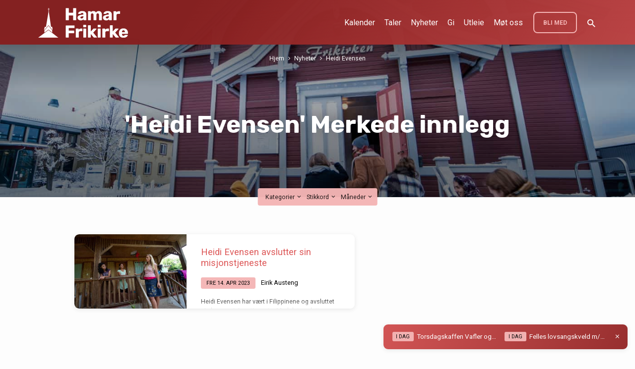

--- FILE ---
content_type: text/html; charset=UTF-8
request_url: https://www.hamarfrikirke.no/tag/heidi-evensen/
body_size: 21163
content:
<!DOCTYPE html>
<html class="no-js" lang="nb-NO">
<head>
<meta charset="UTF-8" />
<meta name="viewport" content="width=device-width, initial-scale=1">
<link rel="profile" href="https://gmpg.org/xfn/11">
<meta name='robots' content='index, follow, max-image-preview:large, max-snippet:-1, max-video-preview:-1' />

	<!-- This site is optimized with the Yoast SEO plugin v26.7 - https://yoast.com/wordpress/plugins/seo/ -->
	<title>Heidi Evensen Archives | Hamar Frikirke</title><link rel="preload" as="style" href="https://fonts.googleapis.com/css?family=Rubik%3A300%2C400%2C700%2C300italic%2C400italic%2C700italic%7CRoboto%3A300%2C400%2C700%2C300italic%2C400italic%2C700italic&#038;display=swap" /><link rel="stylesheet" href="https://fonts.googleapis.com/css?family=Rubik%3A300%2C400%2C700%2C300italic%2C400italic%2C700italic%7CRoboto%3A300%2C400%2C700%2C300italic%2C400italic%2C700italic&#038;display=swap" media="print" onload="this.media='all'" /><noscript><link rel="stylesheet" href="https://fonts.googleapis.com/css?family=Rubik%3A300%2C400%2C700%2C300italic%2C400italic%2C700italic%7CRoboto%3A300%2C400%2C700%2C300italic%2C400italic%2C700italic&#038;display=swap" /></noscript>
	<link rel="canonical" href="https://www.hamarfrikirke.no/tag/heidi-evensen/" />
	<meta property="og:locale" content="nb_NO" />
	<meta property="og:type" content="article" />
	<meta property="og:title" content="Heidi Evensen Archives | Hamar Frikirke" />
	<meta property="og:url" content="https://www.hamarfrikirke.no/tag/heidi-evensen/" />
	<meta property="og:site_name" content="Hamar Frikirke" />
	<meta name="twitter:card" content="summary_large_image" />
	<script type="application/ld+json" class="yoast-schema-graph">{"@context":"https://schema.org","@graph":[{"@type":"CollectionPage","@id":"https://www.hamarfrikirke.no/tag/heidi-evensen/","url":"https://www.hamarfrikirke.no/tag/heidi-evensen/","name":"Heidi Evensen Archives | Hamar Frikirke","isPartOf":{"@id":"https://www.hamarfrikirke.no/#website"},"primaryImageOfPage":{"@id":"https://www.hamarfrikirke.no/tag/heidi-evensen/#primaryimage"},"image":{"@id":"https://www.hamarfrikirke.no/tag/heidi-evensen/#primaryimage"},"thumbnailUrl":"https://www.hamarfrikirke.no/wp-content/uploads/Missionary.jpg","breadcrumb":{"@id":"https://www.hamarfrikirke.no/tag/heidi-evensen/#breadcrumb"},"inLanguage":"nb-NO"},{"@type":"ImageObject","inLanguage":"nb-NO","@id":"https://www.hamarfrikirke.no/tag/heidi-evensen/#primaryimage","url":"https://www.hamarfrikirke.no/wp-content/uploads/Missionary.jpg","contentUrl":"https://www.hamarfrikirke.no/wp-content/uploads/Missionary.jpg","width":2048,"height":1365},{"@type":"BreadcrumbList","@id":"https://www.hamarfrikirke.no/tag/heidi-evensen/#breadcrumb","itemListElement":[{"@type":"ListItem","position":1,"name":"Home","item":"https://www.hamarfrikirke.no/"},{"@type":"ListItem","position":2,"name":"Heidi Evensen"}]},{"@type":"WebSite","@id":"https://www.hamarfrikirke.no/#website","url":"https://www.hamarfrikirke.no/","name":"Hamar Frikirke","description":"Vi følger Jesus, deler evangeliet, samler generasjonene og bygger nye fellesskap.","publisher":{"@id":"https://www.hamarfrikirke.no/#organization"},"potentialAction":[{"@type":"SearchAction","target":{"@type":"EntryPoint","urlTemplate":"https://www.hamarfrikirke.no/?s={search_term_string}"},"query-input":{"@type":"PropertyValueSpecification","valueRequired":true,"valueName":"search_term_string"}}],"inLanguage":"nb-NO"},{"@type":"Organization","@id":"https://www.hamarfrikirke.no/#organization","name":"Hamar Frikirke","url":"https://www.hamarfrikirke.no/","logo":{"@type":"ImageObject","inLanguage":"nb-NO","@id":"https://www.hamarfrikirke.no/#/schema/logo/image/","url":"https://www.hamarfrikirke.no/wp-content/uploads/2018/02/hf-logo-stor-red-raw.png","contentUrl":"https://www.hamarfrikirke.no/wp-content/uploads/2018/02/hf-logo-stor-red-raw.png","width":2500,"height":500,"caption":"Hamar Frikirke"},"image":{"@id":"https://www.hamarfrikirke.no/#/schema/logo/image/"},"sameAs":["http://facebook.com/hamarfrikirke","http://instagram.com/hamarfrikirke","http://youtube.com/hamarfrikirke"]}]}</script>
	<!-- / Yoast SEO plugin. -->


<link rel='dns-prefetch' href='//fonts.googleapis.com' />
<link href='https://fonts.gstatic.com' crossorigin rel='preconnect' />
<link rel="alternate" type="application/rss+xml" title="Hamar Frikirke &raquo; strøm" href="https://www.hamarfrikirke.no/feed/" />
<link rel="alternate" type="application/rss+xml" title="Hamar Frikirke &raquo; kommentarstrøm" href="https://www.hamarfrikirke.no/comments/feed/" />
<link rel="alternate" type="application/rss+xml" title="Hamar Frikirke &raquo; Heidi Evensen stikkord-strøm" href="https://www.hamarfrikirke.no/tag/heidi-evensen/feed/" />
<style id='wp-img-auto-sizes-contain-inline-css' type='text/css'>
img:is([sizes=auto i],[sizes^="auto," i]){contain-intrinsic-size:3000px 1500px}
/*# sourceURL=wp-img-auto-sizes-contain-inline-css */
</style>
<style id='wp-emoji-styles-inline-css' type='text/css'>

	img.wp-smiley, img.emoji {
		display: inline !important;
		border: none !important;
		box-shadow: none !important;
		height: 1em !important;
		width: 1em !important;
		margin: 0 0.07em !important;
		vertical-align: -0.1em !important;
		background: none !important;
		padding: 0 !important;
	}
/*# sourceURL=wp-emoji-styles-inline-css */
</style>
<style id='wp-block-library-inline-css' type='text/css'>
:root{--wp-block-synced-color:#7a00df;--wp-block-synced-color--rgb:122,0,223;--wp-bound-block-color:var(--wp-block-synced-color);--wp-editor-canvas-background:#ddd;--wp-admin-theme-color:#007cba;--wp-admin-theme-color--rgb:0,124,186;--wp-admin-theme-color-darker-10:#006ba1;--wp-admin-theme-color-darker-10--rgb:0,107,160.5;--wp-admin-theme-color-darker-20:#005a87;--wp-admin-theme-color-darker-20--rgb:0,90,135;--wp-admin-border-width-focus:2px}@media (min-resolution:192dpi){:root{--wp-admin-border-width-focus:1.5px}}.wp-element-button{cursor:pointer}:root .has-very-light-gray-background-color{background-color:#eee}:root .has-very-dark-gray-background-color{background-color:#313131}:root .has-very-light-gray-color{color:#eee}:root .has-very-dark-gray-color{color:#313131}:root .has-vivid-green-cyan-to-vivid-cyan-blue-gradient-background{background:linear-gradient(135deg,#00d084,#0693e3)}:root .has-purple-crush-gradient-background{background:linear-gradient(135deg,#34e2e4,#4721fb 50%,#ab1dfe)}:root .has-hazy-dawn-gradient-background{background:linear-gradient(135deg,#faaca8,#dad0ec)}:root .has-subdued-olive-gradient-background{background:linear-gradient(135deg,#fafae1,#67a671)}:root .has-atomic-cream-gradient-background{background:linear-gradient(135deg,#fdd79a,#004a59)}:root .has-nightshade-gradient-background{background:linear-gradient(135deg,#330968,#31cdcf)}:root .has-midnight-gradient-background{background:linear-gradient(135deg,#020381,#2874fc)}:root{--wp--preset--font-size--normal:16px;--wp--preset--font-size--huge:42px}.has-regular-font-size{font-size:1em}.has-larger-font-size{font-size:2.625em}.has-normal-font-size{font-size:var(--wp--preset--font-size--normal)}.has-huge-font-size{font-size:var(--wp--preset--font-size--huge)}.has-text-align-center{text-align:center}.has-text-align-left{text-align:left}.has-text-align-right{text-align:right}.has-fit-text{white-space:nowrap!important}#end-resizable-editor-section{display:none}.aligncenter{clear:both}.items-justified-left{justify-content:flex-start}.items-justified-center{justify-content:center}.items-justified-right{justify-content:flex-end}.items-justified-space-between{justify-content:space-between}.screen-reader-text{border:0;clip-path:inset(50%);height:1px;margin:-1px;overflow:hidden;padding:0;position:absolute;width:1px;word-wrap:normal!important}.screen-reader-text:focus{background-color:#ddd;clip-path:none;color:#444;display:block;font-size:1em;height:auto;left:5px;line-height:normal;padding:15px 23px 14px;text-decoration:none;top:5px;width:auto;z-index:100000}html :where(.has-border-color){border-style:solid}html :where([style*=border-top-color]){border-top-style:solid}html :where([style*=border-right-color]){border-right-style:solid}html :where([style*=border-bottom-color]){border-bottom-style:solid}html :where([style*=border-left-color]){border-left-style:solid}html :where([style*=border-width]){border-style:solid}html :where([style*=border-top-width]){border-top-style:solid}html :where([style*=border-right-width]){border-right-style:solid}html :where([style*=border-bottom-width]){border-bottom-style:solid}html :where([style*=border-left-width]){border-left-style:solid}html :where(img[class*=wp-image-]){height:auto;max-width:100%}:where(figure){margin:0 0 1em}html :where(.is-position-sticky){--wp-admin--admin-bar--position-offset:var(--wp-admin--admin-bar--height,0px)}@media screen and (max-width:600px){html :where(.is-position-sticky){--wp-admin--admin-bar--position-offset:0px}}

/*# sourceURL=wp-block-library-inline-css */
</style><style id='wp-block-heading-inline-css' type='text/css'>
h1:where(.wp-block-heading).has-background,h2:where(.wp-block-heading).has-background,h3:where(.wp-block-heading).has-background,h4:where(.wp-block-heading).has-background,h5:where(.wp-block-heading).has-background,h6:where(.wp-block-heading).has-background{padding:1.25em 2.375em}h1.has-text-align-left[style*=writing-mode]:where([style*=vertical-lr]),h1.has-text-align-right[style*=writing-mode]:where([style*=vertical-rl]),h2.has-text-align-left[style*=writing-mode]:where([style*=vertical-lr]),h2.has-text-align-right[style*=writing-mode]:where([style*=vertical-rl]),h3.has-text-align-left[style*=writing-mode]:where([style*=vertical-lr]),h3.has-text-align-right[style*=writing-mode]:where([style*=vertical-rl]),h4.has-text-align-left[style*=writing-mode]:where([style*=vertical-lr]),h4.has-text-align-right[style*=writing-mode]:where([style*=vertical-rl]),h5.has-text-align-left[style*=writing-mode]:where([style*=vertical-lr]),h5.has-text-align-right[style*=writing-mode]:where([style*=vertical-rl]),h6.has-text-align-left[style*=writing-mode]:where([style*=vertical-lr]),h6.has-text-align-right[style*=writing-mode]:where([style*=vertical-rl]){rotate:180deg}
/*# sourceURL=https://www.hamarfrikirke.no/wp-includes/blocks/heading/style.min.css */
</style>
<style id='wp-block-paragraph-inline-css' type='text/css'>
.is-small-text{font-size:.875em}.is-regular-text{font-size:1em}.is-large-text{font-size:2.25em}.is-larger-text{font-size:3em}.has-drop-cap:not(:focus):first-letter{float:left;font-size:8.4em;font-style:normal;font-weight:100;line-height:.68;margin:.05em .1em 0 0;text-transform:uppercase}body.rtl .has-drop-cap:not(:focus):first-letter{float:none;margin-left:.1em}p.has-drop-cap.has-background{overflow:hidden}:root :where(p.has-background){padding:1.25em 2.375em}:where(p.has-text-color:not(.has-link-color)) a{color:inherit}p.has-text-align-left[style*="writing-mode:vertical-lr"],p.has-text-align-right[style*="writing-mode:vertical-rl"]{rotate:180deg}
/*# sourceURL=https://www.hamarfrikirke.no/wp-includes/blocks/paragraph/style.min.css */
</style>
<style id='global-styles-inline-css' type='text/css'>
:root{--wp--preset--aspect-ratio--square: 1;--wp--preset--aspect-ratio--4-3: 4/3;--wp--preset--aspect-ratio--3-4: 3/4;--wp--preset--aspect-ratio--3-2: 3/2;--wp--preset--aspect-ratio--2-3: 2/3;--wp--preset--aspect-ratio--16-9: 16/9;--wp--preset--aspect-ratio--9-16: 9/16;--wp--preset--color--black: #000000;--wp--preset--color--cyan-bluish-gray: #abb8c3;--wp--preset--color--white: #fff;--wp--preset--color--pale-pink: #f78da7;--wp--preset--color--vivid-red: #cf2e2e;--wp--preset--color--luminous-vivid-orange: #ff6900;--wp--preset--color--luminous-vivid-amber: #fcb900;--wp--preset--color--light-green-cyan: #7bdcb5;--wp--preset--color--vivid-green-cyan: #00d084;--wp--preset--color--pale-cyan-blue: #8ed1fc;--wp--preset--color--vivid-cyan-blue: #0693e3;--wp--preset--color--vivid-purple: #9b51e0;--wp--preset--color--main: #871f1f;--wp--preset--color--accent: #dd5858;--wp--preset--color--highlight: #f4b5b5;--wp--preset--color--dark: #000;--wp--preset--color--light: #777;--wp--preset--color--light-bg: #f5f5f5;--wp--preset--gradient--vivid-cyan-blue-to-vivid-purple: linear-gradient(135deg,rgb(6,147,227) 0%,rgb(155,81,224) 100%);--wp--preset--gradient--light-green-cyan-to-vivid-green-cyan: linear-gradient(135deg,rgb(122,220,180) 0%,rgb(0,208,130) 100%);--wp--preset--gradient--luminous-vivid-amber-to-luminous-vivid-orange: linear-gradient(135deg,rgb(252,185,0) 0%,rgb(255,105,0) 100%);--wp--preset--gradient--luminous-vivid-orange-to-vivid-red: linear-gradient(135deg,rgb(255,105,0) 0%,rgb(207,46,46) 100%);--wp--preset--gradient--very-light-gray-to-cyan-bluish-gray: linear-gradient(135deg,rgb(238,238,238) 0%,rgb(169,184,195) 100%);--wp--preset--gradient--cool-to-warm-spectrum: linear-gradient(135deg,rgb(74,234,220) 0%,rgb(151,120,209) 20%,rgb(207,42,186) 40%,rgb(238,44,130) 60%,rgb(251,105,98) 80%,rgb(254,248,76) 100%);--wp--preset--gradient--blush-light-purple: linear-gradient(135deg,rgb(255,206,236) 0%,rgb(152,150,240) 100%);--wp--preset--gradient--blush-bordeaux: linear-gradient(135deg,rgb(254,205,165) 0%,rgb(254,45,45) 50%,rgb(107,0,62) 100%);--wp--preset--gradient--luminous-dusk: linear-gradient(135deg,rgb(255,203,112) 0%,rgb(199,81,192) 50%,rgb(65,88,208) 100%);--wp--preset--gradient--pale-ocean: linear-gradient(135deg,rgb(255,245,203) 0%,rgb(182,227,212) 50%,rgb(51,167,181) 100%);--wp--preset--gradient--electric-grass: linear-gradient(135deg,rgb(202,248,128) 0%,rgb(113,206,126) 100%);--wp--preset--gradient--midnight: linear-gradient(135deg,rgb(2,3,129) 0%,rgb(40,116,252) 100%);--wp--preset--font-size--small: 13px;--wp--preset--font-size--medium: 20px;--wp--preset--font-size--large: 36px;--wp--preset--font-size--x-large: 42px;--wp--preset--spacing--20: 0.44rem;--wp--preset--spacing--30: 0.67rem;--wp--preset--spacing--40: 1rem;--wp--preset--spacing--50: 1.5rem;--wp--preset--spacing--60: 2.25rem;--wp--preset--spacing--70: 3.38rem;--wp--preset--spacing--80: 5.06rem;--wp--preset--shadow--natural: 6px 6px 9px rgba(0, 0, 0, 0.2);--wp--preset--shadow--deep: 12px 12px 50px rgba(0, 0, 0, 0.4);--wp--preset--shadow--sharp: 6px 6px 0px rgba(0, 0, 0, 0.2);--wp--preset--shadow--outlined: 6px 6px 0px -3px rgb(255, 255, 255), 6px 6px rgb(0, 0, 0);--wp--preset--shadow--crisp: 6px 6px 0px rgb(0, 0, 0);}:where(.is-layout-flex){gap: 0.5em;}:where(.is-layout-grid){gap: 0.5em;}body .is-layout-flex{display: flex;}.is-layout-flex{flex-wrap: wrap;align-items: center;}.is-layout-flex > :is(*, div){margin: 0;}body .is-layout-grid{display: grid;}.is-layout-grid > :is(*, div){margin: 0;}:where(.wp-block-columns.is-layout-flex){gap: 2em;}:where(.wp-block-columns.is-layout-grid){gap: 2em;}:where(.wp-block-post-template.is-layout-flex){gap: 1.25em;}:where(.wp-block-post-template.is-layout-grid){gap: 1.25em;}.has-black-color{color: var(--wp--preset--color--black) !important;}.has-cyan-bluish-gray-color{color: var(--wp--preset--color--cyan-bluish-gray) !important;}.has-white-color{color: var(--wp--preset--color--white) !important;}.has-pale-pink-color{color: var(--wp--preset--color--pale-pink) !important;}.has-vivid-red-color{color: var(--wp--preset--color--vivid-red) !important;}.has-luminous-vivid-orange-color{color: var(--wp--preset--color--luminous-vivid-orange) !important;}.has-luminous-vivid-amber-color{color: var(--wp--preset--color--luminous-vivid-amber) !important;}.has-light-green-cyan-color{color: var(--wp--preset--color--light-green-cyan) !important;}.has-vivid-green-cyan-color{color: var(--wp--preset--color--vivid-green-cyan) !important;}.has-pale-cyan-blue-color{color: var(--wp--preset--color--pale-cyan-blue) !important;}.has-vivid-cyan-blue-color{color: var(--wp--preset--color--vivid-cyan-blue) !important;}.has-vivid-purple-color{color: var(--wp--preset--color--vivid-purple) !important;}.has-black-background-color{background-color: var(--wp--preset--color--black) !important;}.has-cyan-bluish-gray-background-color{background-color: var(--wp--preset--color--cyan-bluish-gray) !important;}.has-white-background-color{background-color: var(--wp--preset--color--white) !important;}.has-pale-pink-background-color{background-color: var(--wp--preset--color--pale-pink) !important;}.has-vivid-red-background-color{background-color: var(--wp--preset--color--vivid-red) !important;}.has-luminous-vivid-orange-background-color{background-color: var(--wp--preset--color--luminous-vivid-orange) !important;}.has-luminous-vivid-amber-background-color{background-color: var(--wp--preset--color--luminous-vivid-amber) !important;}.has-light-green-cyan-background-color{background-color: var(--wp--preset--color--light-green-cyan) !important;}.has-vivid-green-cyan-background-color{background-color: var(--wp--preset--color--vivid-green-cyan) !important;}.has-pale-cyan-blue-background-color{background-color: var(--wp--preset--color--pale-cyan-blue) !important;}.has-vivid-cyan-blue-background-color{background-color: var(--wp--preset--color--vivid-cyan-blue) !important;}.has-vivid-purple-background-color{background-color: var(--wp--preset--color--vivid-purple) !important;}.has-black-border-color{border-color: var(--wp--preset--color--black) !important;}.has-cyan-bluish-gray-border-color{border-color: var(--wp--preset--color--cyan-bluish-gray) !important;}.has-white-border-color{border-color: var(--wp--preset--color--white) !important;}.has-pale-pink-border-color{border-color: var(--wp--preset--color--pale-pink) !important;}.has-vivid-red-border-color{border-color: var(--wp--preset--color--vivid-red) !important;}.has-luminous-vivid-orange-border-color{border-color: var(--wp--preset--color--luminous-vivid-orange) !important;}.has-luminous-vivid-amber-border-color{border-color: var(--wp--preset--color--luminous-vivid-amber) !important;}.has-light-green-cyan-border-color{border-color: var(--wp--preset--color--light-green-cyan) !important;}.has-vivid-green-cyan-border-color{border-color: var(--wp--preset--color--vivid-green-cyan) !important;}.has-pale-cyan-blue-border-color{border-color: var(--wp--preset--color--pale-cyan-blue) !important;}.has-vivid-cyan-blue-border-color{border-color: var(--wp--preset--color--vivid-cyan-blue) !important;}.has-vivid-purple-border-color{border-color: var(--wp--preset--color--vivid-purple) !important;}.has-vivid-cyan-blue-to-vivid-purple-gradient-background{background: var(--wp--preset--gradient--vivid-cyan-blue-to-vivid-purple) !important;}.has-light-green-cyan-to-vivid-green-cyan-gradient-background{background: var(--wp--preset--gradient--light-green-cyan-to-vivid-green-cyan) !important;}.has-luminous-vivid-amber-to-luminous-vivid-orange-gradient-background{background: var(--wp--preset--gradient--luminous-vivid-amber-to-luminous-vivid-orange) !important;}.has-luminous-vivid-orange-to-vivid-red-gradient-background{background: var(--wp--preset--gradient--luminous-vivid-orange-to-vivid-red) !important;}.has-very-light-gray-to-cyan-bluish-gray-gradient-background{background: var(--wp--preset--gradient--very-light-gray-to-cyan-bluish-gray) !important;}.has-cool-to-warm-spectrum-gradient-background{background: var(--wp--preset--gradient--cool-to-warm-spectrum) !important;}.has-blush-light-purple-gradient-background{background: var(--wp--preset--gradient--blush-light-purple) !important;}.has-blush-bordeaux-gradient-background{background: var(--wp--preset--gradient--blush-bordeaux) !important;}.has-luminous-dusk-gradient-background{background: var(--wp--preset--gradient--luminous-dusk) !important;}.has-pale-ocean-gradient-background{background: var(--wp--preset--gradient--pale-ocean) !important;}.has-electric-grass-gradient-background{background: var(--wp--preset--gradient--electric-grass) !important;}.has-midnight-gradient-background{background: var(--wp--preset--gradient--midnight) !important;}.has-small-font-size{font-size: var(--wp--preset--font-size--small) !important;}.has-medium-font-size{font-size: var(--wp--preset--font-size--medium) !important;}.has-large-font-size{font-size: var(--wp--preset--font-size--large) !important;}.has-x-large-font-size{font-size: var(--wp--preset--font-size--x-large) !important;}
/*# sourceURL=global-styles-inline-css */
</style>

<style id='classic-theme-styles-inline-css' type='text/css'>
/*! This file is auto-generated */
.wp-block-button__link{color:#fff;background-color:#32373c;border-radius:9999px;box-shadow:none;text-decoration:none;padding:calc(.667em + 2px) calc(1.333em + 2px);font-size:1.125em}.wp-block-file__button{background:#32373c;color:#fff;text-decoration:none}
/*# sourceURL=/wp-includes/css/classic-themes.min.css */
</style>
<link rel='stylesheet' id='cmplz-general-css' href='https://www.hamarfrikirke.no/wp-content/plugins/complianz-gdpr-premium/assets/css/cookieblocker.min.css?ver=1761947342' type='text/css' media='all' />

<link data-minify="1" rel='stylesheet' id='materialdesignicons-css' href='https://www.hamarfrikirke.no/wp-content/cache/min/1/wp-content/themes/jubilee/css/materialdesignicons.min.css?ver=1757853994' type='text/css' media='all' />
<link data-minify="1" rel='stylesheet' id='jubilee-style-css' href='https://www.hamarfrikirke.no/wp-content/cache/min/1/wp-content/themes/jubilee/style.css?ver=1757853994' type='text/css' media='all' />
<style id='rocket-lazyload-inline-css' type='text/css'>
.rll-youtube-player{position:relative;padding-bottom:56.23%;height:0;overflow:hidden;max-width:100%;}.rll-youtube-player:focus-within{outline: 2px solid currentColor;outline-offset: 5px;}.rll-youtube-player iframe{position:absolute;top:0;left:0;width:100%;height:100%;z-index:100;background:0 0}.rll-youtube-player img{bottom:0;display:block;left:0;margin:auto;max-width:100%;width:100%;position:absolute;right:0;top:0;border:none;height:auto;-webkit-transition:.4s all;-moz-transition:.4s all;transition:.4s all}.rll-youtube-player img:hover{-webkit-filter:brightness(75%)}.rll-youtube-player .play{height:100%;width:100%;left:0;top:0;position:absolute;background:url(https://www.hamarfrikirke.no/wp-content/plugins/wp-rocket/assets/img/youtube.png) no-repeat center;background-color: transparent !important;cursor:pointer;border:none;}.wp-embed-responsive .wp-has-aspect-ratio .rll-youtube-player{position:absolute;padding-bottom:0;width:100%;height:100%;top:0;bottom:0;left:0;right:0}
/*# sourceURL=rocket-lazyload-inline-css */
</style>


















<link rel="https://api.w.org/" href="https://www.hamarfrikirke.no/wp-json/" /><link rel="alternate" title="JSON" type="application/json" href="https://www.hamarfrikirke.no/wp-json/wp/v2/tags/220" /><link rel="EditURI" type="application/rsd+xml" title="RSD" href="https://www.hamarfrikirke.no/xmlrpc.php?rsd" />
<meta name="generator" content="WordPress 6.9" />
			<style>.cmplz-hidden {
					display: none !important;
				}</style>
<style type="text/css">.has-main-background-color,p.has-main-background-color { background-color: #871f1f; }.has-main-color,p.has-main-color { color: #871f1f; }.has-accent-background-color,p.has-accent-background-color { background-color: #dd5858; }.has-accent-color,p.has-accent-color { color: #dd5858; }.has-highlight-background-color,p.has-highlight-background-color { background-color: #f4b5b5; }.has-highlight-color,p.has-highlight-color { color: #f4b5b5; }.has-dark-background-color,p.has-dark-background-color { background-color: #000; }.has-dark-color,p.has-dark-color { color: #000; }.has-light-background-color,p.has-light-background-color { background-color: #777; }.has-light-color,p.has-light-color { color: #777; }.has-light-bg-background-color,p.has-light-bg-background-color { background-color: #f5f5f5; }.has-light-bg-color,p.has-light-bg-color { color: #f5f5f5; }.has-white-background-color,p.has-white-background-color { background-color: #fff; }.has-white-color,p.has-white-color { color: #fff; }</style>

<style type="text/css">
#jubilee-logo-text {
	font-family: 'Rubik', Arial, Helvetica, sans-serif;
}

.jubilee-entry-content h1, .jubilee-entry-content h2, .jubilee-entry-content h3, .jubilee-entry-content h4, .jubilee-entry-content h5, .jubilee-entry-content h6, .jubilee-entry-content .jubilee-h1, .jubilee-entry-content .jubilee-h2, .jubilee-entry-content .jubilee-h3, .jubilee-entry-content .jubilee-h4, .jubilee-entry-content .jubilee-h5, .jubilee-entry-content .jubilee-h6, .mce-content-body h1, .mce-content-body h2, .mce-content-body h3, .mce-content-body h4, .mce-content-body h5, .mce-content-body h6, .textwidget h1, .textwidget h2, .textwidget h3, .textwidget h4, .textwidget h5, .textwidget h6, .jubilee-custom-section-content h1, .jubilee-custom-section-content h2, #jubilee-banner-title div, .jubilee-widget-title, .jubilee-caption-image-title, #jubilee-comments-title, #reply-title, .jubilee-nav-block-title, .has-drop-cap:not(:focus):first-letter, #jubilee-map-section-address {
	font-family: 'Rubik', Arial, Helvetica, sans-serif;
}

#jubilee-header-menu-content, .mean-container .mean-nav, #jubilee-header-archives, .jq-dropdown, #jubilee-footer-menu, .jubilee-button, .jubilee-buttons-list a, .jubilee-menu-button > a, input[type=submit], .widget_tag_cloud a, .wp-block-file .wp-block-file__button {
	font-family: 'Roboto', Arial, Helvetica, sans-serif;
}

body, #cancel-comment-reply-link, .jubilee-entry-short-meta a:not(.jubilee-icon), .jubilee-entry-content-short a, .ctfw-breadcrumbs, .jubilee-caption-image-description, .jubilee-entry-full-meta-second-line, #jubilee-header-archives-section-name, .jubilee-comment-title span, #jubilee-calendar-title-category, #jubilee-header-search-mobile input[type=text], .jubilee-entry-full-content .jubilee-sermon-index-list li li a:not(.jubilee-icon), pre.wp-block-verse, .jubilee-entry-short-title a {
	font-family: 'Roboto', Arial, Helvetica, sans-serif;
}

.jubilee-calendar-table-top, .jubilee-calendar-table-header-row, .jubilee-button:not(.jubilee-button-secondary), .jubilee-buttons-list a:not(.jubilee-button-secondary), input[type=submit]:not(.jubilee-button-secondary), .jubilee-nav-left-right a, .wp-block-file .wp-block-file__button {
	background: #871f1f;
}

.jubilee-color-main-bg, #jubilee-header-top-bg, .page-template-homepage #jubilee-header-top-bg, .tooltipster-sidetip.jubilee-tooltipster .tooltipster-box, .has-main-background-color, p.has-main-background-color {
	background: rgba(135, 31, 31, 0.97);
	background: linear-gradient( 120deg, rgba(135, 31, 31, 0.97) 30%, rgba(221, 88, 88, 0.97) 140%);
}

.jubilee-color-main-bg-alt {
	background: rgba(135, 31, 31, 0.97);
	background: linear-gradient( 120deg, rgba(135, 31, 31, 0.97) 0%, rgba(221, 88, 88, 0.97) 160%);
}

.jubilee-button.jubilee-button-secondary:hover, .jubilee-buttons-list a.jubilee-button-secondary:hover, .widget_tag_cloud a:hover {
	border-color: #871f1f !important;
}

#jubilee-header-top.jubilee-header-has-line {
	border-color: rgba(135, 31, 31, 0.97);
}

.jubilee-entry-content a:hover:not(.jubilee-button):not(.wp-block-file__button), .jubilee-entry-compact-right a:hover, .jubilee-entry-full-meta a:hover, a:hover, #jubilee-map-section-list a:hover, .jubilee-entry-full-meta a:hover, .jubilee-entry-full-content .jubilee-entry-short-meta a:hover, .jubilee-entry-full-meta > li a.mdi:hover, #respond a:hover, .mean-container .mean-nav ul li a.mean-expand, .has-main-color, p.has-main-color, .jubilee-button.jubilee-button-secondary:hover, .jubilee-buttons-list a.jubilee-button-secondary:hover, .widget_tag_cloud a:hover {
	color: #871f1f !important;
}

a, p.has-text-color:not(.has-background) a, #jubilee-map-section-marker .jubilee-icon, #jubilee-calendar-remove-category a:hover, #jubilee-calendar-header-right a, .widget_search .jubilee-search-button:hover {
	color: #dd5858;
}

.jubilee-button.jubilee-button-secondary, .jubilee-buttons-list a.jubilee-button-secondary, .widget_tag_cloud a, .has-accent-color, p.has-accent-color, .has-background.has-light-background-color:not(.has-text-color) a {
	color: #dd5858 !important;
}

.jubilee-button.jubilee-button-secondary, .jubilee-buttons-list a.jubilee-button-secondary, .widget_tag_cloud a, input:focus, textarea:focus {
	border-color: #dd5858;
}

.has-accent-background-color, p.has-accent-background-color, .jubilee-button:not(.jubilee-button-secondary):hover, .jubilee-buttons-list a:not(.jubilee-button-secondary):hover, input[type=submit]:not(.jubilee-button-secondary):hover, .jubilee-nav-left-right a:not(.jubilee-button-secondary):hover, .wp-block-file .wp-block-file__button:not(.jubilee-button-secondary):hover {
	background-color: #dd5858;
}

.jubilee-color-accent-bg, #jubilee-sticky-inner, .sf-menu ul, .mean-container .mean-nav, .jq-dropdown .jq-dropdown-menu, .jq-dropdown .jq-dropdown-panel {
	background: rgba(221, 88, 88, 0.97);
	background: linear-gradient( 120deg, rgba(221, 88, 88, 0.97) -20%, rgba(135, 31, 31, 0.97) 120%);
}

#jubilee-header-menu-content > li.jubilee-menu-button > a, .jubilee-sticky-item-title:hover {
	color: #f4b5b5;
}

#jubilee-header-menu-content > li:hover > a, .mean-container .mean-nav ul li a:not(.mean-expand):hover, #jubilee-header-search a:hover, #jubilee-footer-menu a:hover, #jubilee-footer-notice a:hover, #jubilee-sticky-content-custom-content a:hover, #jubilee-header-menu-content ul > li:hover > a, #jubilee-header-menu-content ul ul li:hover > a, #jubilee-header-menu-content ul ul li.sfHover > a, #jubilee-header-menu-content ul ul li a:focus, #jubilee-header-menu-content ul ul li a:hover, #jubilee-header-menu-content ul ul li a:active, #jubilee-dropdown-container a:hover, .jq-dropdown .jq-dropdown-menu a:hover, .jq-dropdown .jq-dropdown-panel a:hover {
	color: #f4b5b5 !important;
}

.jubilee-entry-compact-image time, .jubilee-entry-compact-date time, .jubilee-entry-short-label, .jubilee-colored-section-label, .jubilee-comment-meta time, .jubilee-entry-full-meta > li.jubilee-entry-full-date .jubilee-event-date-label, .jubilee-entry-full-meta > li.jubilee-entry-full-meta-bold, .jubilee-sticky-item-date, #jubilee-map-section-date .jubilee-map-section-item-text, .jubilee-calendar-table-day-today .jubilee-calendar-table-day-heading, #jubilee-header-archives, .jubilee-calendar-table-day-today-bg {
	background: rgba(244, 181, 181, 0.97);
}

body:not(.jubilee-no-mark) mark {
	background: transparent;
	background: linear-gradient( 180deg, transparent 55%, #f4b5b5 40% );
}

.jubilee-menu-button > a {
	border-color: #f4b5b5 !important;
}

</style>

<link rel="icon" href="https://www.hamarfrikirke.no/wp-content/uploads/2019/05/cropped-hf-ikon-medium-150x150.png" sizes="32x32" />
<link rel="icon" href="https://www.hamarfrikirke.no/wp-content/uploads/2019/05/cropped-hf-ikon-medium-300x300.png" sizes="192x192" />
<link rel="apple-touch-icon" href="https://www.hamarfrikirke.no/wp-content/uploads/2019/05/cropped-hf-ikon-medium-300x300.png" />
<meta name="msapplication-TileImage" content="https://www.hamarfrikirke.no/wp-content/uploads/2019/05/cropped-hf-ikon-medium-300x300.png" />
<noscript><style id="rocket-lazyload-nojs-css">.rll-youtube-player, [data-lazy-src]{display:none !important;}</style></noscript><link rel='stylesheet' id='mediaelement-css' href='https://www.hamarfrikirke.no/wp-includes/js/mediaelement/mediaelementplayer-legacy.min.css?ver=4.2.17' type='text/css' media='all' />
<link rel='stylesheet' id='wp-mediaelement-css' href='https://www.hamarfrikirke.no/wp-includes/js/mediaelement/wp-mediaelement.min.css?ver=6.9' type='text/css' media='all' />
</head>
<body data-rsssl=1 data-cmplz=1 class="archive tag tag-heidi-evensen tag-220 wp-embed-responsive wp-theme-jubilee ctfw-has-loop-multiple jubilee-logo-font-rubik jubilee-heading-font-rubik jubilee-nav-font-roboto jubilee-body-font-roboto jubilee-has-logo-image jubilee-no-uppercase jubilee-shapes-square jubilee-no-scroll-animations jubilee-single-no-map jubilee-content-width-980">

<header id="jubilee-header">

	
<div id="jubilee-header-top" class="jubilee-header-has-search">

	<div>

		<div id="jubilee-header-top-bg">

			<svg class="jubilee-top-shape jubilee-shape-organic" xmlns="http://www.w3.org/2000/svg" viewBox="0 0 1350.28 68.4" preserveAspectRatio="none">
				<path d="M0,7.62c92.23,36,202.27,57.47,335.08,57.47C557.82,65.09,748,0,1001.13,0c168.79,0,349.1,47,349.1,47V68.36H0"/>
			</svg>

			<svg class="jubilee-top-shape jubilee-shape-angled" xmlns="http://www.w3.org/2000/svg" viewBox="0 0 100 100" preserveAspectRatio="none">
				<polygon points="0,100 100,0 100,100"/>
			</svg>

		</div>

		<div id="jubilee-header-top-container" class="jubilee-centered-large">

			<div id="jubilee-header-top-inner">

				
<div id="jubilee-logo">

	<div id="jubilee-logo-content">

		
			
			<div id="jubilee-logo-image" class="jubilee-has-hidpi-logo">

				<a href="https://www.hamarfrikirke.no/" style="max-width:250px;max-height:60px">

					<img src="data:image/svg+xml,%3Csvg%20xmlns='http://www.w3.org/2000/svg'%20viewBox='0%200%20250%2060'%3E%3C/svg%3E" alt="Hamar Frikirke" id="jubilee-logo-regular" width="250" height="60" data-lazy-src="https://www.hamarfrikirke.no/wp-content/uploads/2020/05/wide_hf-logo_white.png"><noscript><img src="https://www.hamarfrikirke.no/wp-content/uploads/2020/05/wide_hf-logo_white.png" alt="Hamar Frikirke" id="jubilee-logo-regular" width="250" height="60"></noscript>

											<img src="data:image/svg+xml,%3Csvg%20xmlns='http://www.w3.org/2000/svg'%20viewBox='0%200%20250%2060'%3E%3C/svg%3E" alt="Hamar Frikirke" id="jubilee-logo-hidpi" width="250" height="60" data-lazy-src="https://www.hamarfrikirke.no/wp-content/uploads/2020/05/wide_hf-logo_white-2.png"><noscript><img src="https://www.hamarfrikirke.no/wp-content/uploads/2020/05/wide_hf-logo_white-2.png" alt="Hamar Frikirke" id="jubilee-logo-hidpi" width="250" height="60"></noscript>
					
				</a>

			</div>

		
	</div>

</div>

				<nav id="jubilee-header-menu">

					<div id="jubilee-header-menu-inner">

						<ul id="jubilee-header-menu-content" class="sf-menu"><li id="menu-item-6764" class="menu-item menu-item-type-post_type menu-item-object-page menu-item-6764"><a href="https://www.hamarfrikirke.no/kalender-2/">Kalender</a></li>
<li id="menu-item-2555" class="menu-item menu-item-type-post_type menu-item-object-page menu-item-2555"><a href="https://www.hamarfrikirke.no/talearkiv/">Taler</a></li>
<li id="menu-item-3265" class="menu-item menu-item-type-post_type menu-item-object-page current_page_parent menu-item-3265"><a href="https://www.hamarfrikirke.no/nyheter/">Nyheter</a></li>
<li id="menu-item-24" class="menu-item menu-item-type-post_type menu-item-object-page menu-item-24"><a href="https://www.hamarfrikirke.no/gi/">Gi</a></li>
<li id="menu-item-5599" class="menu-item menu-item-type-post_type menu-item-object-page menu-item-5599"><a href="https://www.hamarfrikirke.no/utleie/">Utleie</a></li>
<li id="menu-item-5673" class="menu-item menu-item-type-custom menu-item-object-custom menu-item-has-children menu-item-5673"><a href="#">Møt oss</a>
<ul class="sub-menu">
	<li id="menu-item-27" class="menu-item menu-item-type-post_type menu-item-object-page menu-item-27"><a href="https://www.hamarfrikirke.no/motepunkter/">Møtepunkter</a></li>
	<li id="menu-item-5786" class="menu-item menu-item-type-post_type menu-item-object-page menu-item-5786"><a href="https://www.hamarfrikirke.no/jesus/">Hvem er Jesus?</a></li>
	<li id="menu-item-2967" class="menu-item menu-item-type-post_type menu-item-object-page menu-item-2967"><a href="https://www.hamarfrikirke.no/hvem-er-vi/">Hvem er vi?</a></li>
	<li id="menu-item-5784" class="menu-item menu-item-type-post_type menu-item-object-page menu-item-5784"><a href="https://www.hamarfrikirke.no/hva-moter-deg/">Hva møter deg?</a></li>
	<li id="menu-item-2841" class="menu-item menu-item-type-post_type menu-item-object-page menu-item-2841"><a href="https://www.hamarfrikirke.no/ledelse/">Ledelse</a></li>
	<li id="menu-item-25" class="menu-item menu-item-type-post_type menu-item-object-page menu-item-25"><a href="https://www.hamarfrikirke.no/kontakt/">Kontakt</a></li>
	<li id="menu-item-3400" class="menu-item menu-item-type-post_type menu-item-object-page menu-item-3400"><a href="https://www.hamarfrikirke.no/historie/">Vår historie</a></li>
</ul>
</li>
<li id="menu-item-3023" class="jubilee-menu-button menu-item menu-item-type-post_type menu-item-object-page menu-item-3023"><a href="https://www.hamarfrikirke.no/tjenester/">BLI MED</a></li>
</ul>
					</div>

				</nav>

				
					<div id="jubilee-header-search" role="search">

						<div id="jubilee-header-search-opened">

							
<div class="jubilee-search-form">

	<form method="get" action="https://www.hamarfrikirke.no/">

		<label class="screen-reader-text">Søk</label>

		<div class="jubilee-search-field">
			<input type="text" name="s" aria-label="Søk">
		</div>

				<a href="#" onClick="jQuery( this ).parent( 'form' ).trigger('submit'); return false;" class="jubilee-search-button jubilee-icon jubilee-icon-search-button mdi mdi-magnify" title="Search"></a>

	</form>

</div>

							<a href="#" id="jubilee-header-search-close" class="jubilee-icon jubilee-icon-search-cancel mdi mdi-close" title="Close Search"></a>

						</div>

						<div id="jubilee-header-search-closed">
							<a href="#" id="jubilee-header-search-open" class="jubilee-icon jubilee-icon-search-button mdi mdi-magnify" title="Open Search"></a>
						</div>

					</div>

				
				<div id="jubilee-header-mobile-menu"></div>

			</div>

		</div>

	</div>

</div>

	
<div id="jubilee-banner" class="jubilee-color-main-bg jubilee-banner-title-length-30 jubilee-has-header-image jubilee-has-header-title jubilee-has-breadcrumbs jubilee-has-header-archives jubilee-has-header-top">

	
		<div data-bg="https://www.hamarfrikirke.no/wp-content/uploads/2019/11/inngang.jpg" class="rocket-lazyload" id="jubilee-banner-image" style=" opacity: 0.99; filter: contrast(101.4%) saturate(101%) brightness(101%)">

			<div class="jubilee-banner-image-gradient-top"></div>

			<div id="jubilee-banner-image-brightness" style="opacity: 0.35;"></div>

			<div class="jubilee-banner-image-gradient"></div>

		</div>

	
	<svg class="jubilee-header-shape jubilee-shape-organic" xmlns="http://www.w3.org/2000/svg" viewBox="0 0 1350.28 68.4" preserveAspectRatio="none">
		<path d="M0,7.66c92.23,36,202.27,57.47,335.08,57.47C557.82,65.13,740.05,0,993.23,0c168.79,0,357,14.65,357,14.65V68.4H0"/>
	</svg>

	<svg class="jubilee-header-shape jubilee-shape-angled" xmlns="http://www.w3.org/2000/svg" viewBox="0 0 100 100" preserveAspectRatio="none">
		<polygon points="0,100 100,0 100,100"/>
	</svg>

	<div id="jubilee-banner-inner" class="jubilee-centered-large">

		
		<div id="jubilee-banner-title">
						<div class="jubilee-h1">'Heidi Evensen' Merkede innlegg</div>
		</div>

		
			<div id="jubilee-banner-top">

				<div class="ctfw-breadcrumbs"><a href="https://www.hamarfrikirke.no/">Hjem</a> <span class="jubilee-breadcrumb-separator jubilee-icon jubilee-icon-breadcrumb-separator mdi mdi-chevron-right"></span> <a href="https://www.hamarfrikirke.no/nyheter/">Nyheter</a> <span class="jubilee-breadcrumb-separator jubilee-icon jubilee-icon-breadcrumb-separator mdi mdi-chevron-right"></span> <a href="https://www.hamarfrikirke.no/tag/heidi-evensen/">Heidi Evensen</a></div>
				
					<ul id="jubilee-header-archives">

						<li id="jubilee-header-archives-section-name" class="jubilee-header-archive-top">

							
															Innlegg							
						</li>

						
							
								<li class="jubilee-header-archive-top">

									<a href="#" class="jubilee-header-archive-top-name">
										Kategorier										<span class="jubilee-icon jubilee-icon-archive-dropdown mdi mdi-chevron-down"></span>
									</a>

									<div id="jubilee-header-category-dropdown" class="jubilee-header-archive-dropdown jq-dropdown">

			  							<div class="jq-dropdown-panel">

											<ul class="jubilee-header-archive-list">

												
													<li>

														<a href="https://www.hamarfrikirke.no/category/fra-staben/" title="Fra staben">Fra staben</a>

																													<span class="jubilee-header-archive-dropdown-count">37</span>
														
													</li>

												
													<li>

														<a href="https://www.hamarfrikirke.no/category/hverdagstro/" title="Hverdagstro">Hverdagstro</a>

																													<span class="jubilee-header-archive-dropdown-count">12</span>
														
													</li>

												
													<li>

														<a href="https://www.hamarfrikirke.no/category/nyheter/" title="Nyheter">Nyheter</a>

																													<span class="jubilee-header-archive-dropdown-count">36</span>
														
													</li>

												
													<li>

														<a href="https://www.hamarfrikirke.no/category/ukategorisert/" title="Ukategorisert">Ukategorisert</a>

																													<span class="jubilee-header-archive-dropdown-count">10</span>
														
													</li>

												
												
											</ul>

										</div>

									</div>

								</li>

							
						
							
								<li class="jubilee-header-archive-top">

									<a href="#" class="jubilee-header-archive-top-name">
										Stikkord										<span class="jubilee-icon jubilee-icon-archive-dropdown mdi mdi-chevron-down"></span>
									</a>

									<div id="jubilee-header-post-tag-dropdown" class="jubilee-header-archive-dropdown jq-dropdown">

			  							<div class="jq-dropdown-panel">

											<ul class="jubilee-header-archive-list">

												
													<li>

														<a href="https://www.hamarfrikirke.no/tag/bibel/" title="bibel">bibel</a>

																													<span class="jubilee-header-archive-dropdown-count">5</span>
														
													</li>

												
													<li>

														<a href="https://www.hamarfrikirke.no/tag/misjon/" title="Misjon">Misjon</a>

																													<span class="jubilee-header-archive-dropdown-count">1</span>
														
													</li>

												
													<li>

														<a href="https://www.hamarfrikirke.no/tag/heidi-evensen/" title="Heidi Evensen">Heidi Evensen</a>

																													<span class="jubilee-header-archive-dropdown-count">1</span>
														
													</li>

												
													<li>

														<a href="https://www.hamarfrikirke.no/tag/filippinene/" title="Filippinene">Filippinene</a>

																													<span class="jubilee-header-archive-dropdown-count">1</span>
														
													</li>

												
													<li>

														<a href="https://www.hamarfrikirke.no/tag/ungdom-i-oppdrag/" title="Ungdom i oppdrag">Ungdom i oppdrag</a>

																													<span class="jubilee-header-archive-dropdown-count">1</span>
														
													</li>

												
													<li>

														<a href="https://www.hamarfrikirke.no/tag/baerekraftig-liv/" title="Bærekraftig liv">Bærekraftig liv</a>

																													<span class="jubilee-header-archive-dropdown-count">1</span>
														
													</li>

												
													<li>

														<a href="https://www.hamarfrikirke.no/tag/hviledag/" title="Hviledag">Hviledag</a>

																													<span class="jubilee-header-archive-dropdown-count">1</span>
														
													</li>

												
													<li>

														<a href="https://www.hamarfrikirke.no/tag/arbeid/" title="Arbeid">Arbeid</a>

																													<span class="jubilee-header-archive-dropdown-count">1</span>
														
													</li>

												
													<li>

														<a href="https://www.hamarfrikirke.no/tag/fokustid/" title="Fokustid">Fokustid</a>

																													<span class="jubilee-header-archive-dropdown-count">1</span>
														
													</li>

												
													<li>

														<a href="https://www.hamarfrikirke.no/tag/fokusperiode/" title="Fokusperiode">Fokusperiode</a>

																													<span class="jubilee-header-archive-dropdown-count">1</span>
														
													</li>

												
													<li>

														<a href="https://www.hamarfrikirke.no/tag/etterfolgelse/" title="Etterfølgelse">Etterfølgelse</a>

																													<span class="jubilee-header-archive-dropdown-count">1</span>
														
													</li>

												
													<li>

														<a href="https://www.hamarfrikirke.no/tag/lhbt/" title="LHBT">LHBT</a>

																													<span class="jubilee-header-archive-dropdown-count">1</span>
														
													</li>

												
												
											</ul>

										</div>

									</div>

								</li>

							
						
							
								<li class="jubilee-header-archive-top">

									<a href="#" class="jubilee-header-archive-top-name">
										Måneder										<span class="jubilee-icon jubilee-icon-archive-dropdown mdi mdi-chevron-down"></span>
									</a>

									<div id="jubilee-header-months-dropdown" class="jubilee-header-archive-dropdown jq-dropdown jq-dropdown-anchor-right">

			  							<div class="jq-dropdown-panel">

											<ul class="jubilee-header-archive-list">

												
													<li>

														<a href="https://www.hamarfrikirke.no/2025/12/" title="desember 2025">desember 2025</a>

																													<span class="jubilee-header-archive-dropdown-count">1</span>
														
													</li>

												
													<li>

														<a href="https://www.hamarfrikirke.no/2025/11/" title="november 2025">november 2025</a>

																													<span class="jubilee-header-archive-dropdown-count">1</span>
														
													</li>

												
													<li>

														<a href="https://www.hamarfrikirke.no/2025/10/" title="oktober 2025">oktober 2025</a>

																													<span class="jubilee-header-archive-dropdown-count">2</span>
														
													</li>

												
													<li>

														<a href="https://www.hamarfrikirke.no/2025/07/" title="juli 2025">juli 2025</a>

																													<span class="jubilee-header-archive-dropdown-count">1</span>
														
													</li>

												
													<li>

														<a href="https://www.hamarfrikirke.no/2025/05/" title="mai 2025">mai 2025</a>

																													<span class="jubilee-header-archive-dropdown-count">2</span>
														
													</li>

												
													<li>

														<a href="https://www.hamarfrikirke.no/2025/03/" title="mars 2025">mars 2025</a>

																													<span class="jubilee-header-archive-dropdown-count">1</span>
														
													</li>

												
													<li>

														<a href="https://www.hamarfrikirke.no/2025/02/" title="februar 2025">februar 2025</a>

																													<span class="jubilee-header-archive-dropdown-count">1</span>
														
													</li>

												
													<li>

														<a href="https://www.hamarfrikirke.no/2025/01/" title="januar 2025">januar 2025</a>

																													<span class="jubilee-header-archive-dropdown-count">1</span>
														
													</li>

												
													<li>

														<a href="https://www.hamarfrikirke.no/2024/11/" title="november 2024">november 2024</a>

																													<span class="jubilee-header-archive-dropdown-count">1</span>
														
													</li>

												
													<li>

														<a href="https://www.hamarfrikirke.no/2024/10/" title="oktober 2024">oktober 2024</a>

																													<span class="jubilee-header-archive-dropdown-count">1</span>
														
													</li>

												
													<li>

														<a href="https://www.hamarfrikirke.no/2024/05/" title="mai 2024">mai 2024</a>

																													<span class="jubilee-header-archive-dropdown-count">1</span>
														
													</li>

												
													<li>

														<a href="https://www.hamarfrikirke.no/2024/03/" title="mars 2024">mars 2024</a>

																													<span class="jubilee-header-archive-dropdown-count">3</span>
														
													</li>

												
												
											</ul>

										</div>

									</div>

								</li>

							
						
					</ul>

				
			</div>

		
	</div>

</div>

</header>

<main id="jubilee-content" class="jubilee-bg-contrast">

	<div id="jubilee-content-inner" class="jubilee-centered-large jubilee-entry-content">

		
	<h1 id="jubilee-main-title">'Heidi Evensen' Merkede innlegg</h1>


		

	
		<div id="jubilee-loop-multiple" class="jubilee-clearfix jubilee-loop-entries jubilee-loop-one-column">

	
		
			
<article id="post-9312" class="jubilee-entry-short jubilee-entry-has-image jubilee-entry-has-excerpt post-9312 post type-post status-publish format-standard has-post-thumbnail hentry category-nyheter tag-filippinene tag-heidi-evensen tag-misjon tag-ungdom-i-oppdrag ctfw-has-image">

	
		<div class="jubilee-entry-short-image jubilee-hover-image">

			<a href="https://www.hamarfrikirke.no/heidi-evensen-avslutter-sin-misjonstjeneste/" title="Heidi Evensen avslutter sin misjonstjeneste">

				<img width="450" height="300" src="data:image/svg+xml,%3Csvg%20xmlns='http://www.w3.org/2000/svg'%20viewBox='0%200%20450%20300'%3E%3C/svg%3E" class="attachment-post-thumbnail size-post-thumbnail wp-post-image" alt="" decoding="async" fetchpriority="high" data-lazy-srcset="https://www.hamarfrikirke.no/wp-content/uploads/Missionary-450x300.jpg 450w, https://www.hamarfrikirke.no/wp-content/uploads/Missionary-300x200.jpg 300w, https://www.hamarfrikirke.no/wp-content/uploads/Missionary-1024x683.jpg 1024w, https://www.hamarfrikirke.no/wp-content/uploads/Missionary-768x512.jpg 768w, https://www.hamarfrikirke.no/wp-content/uploads/Missionary-1536x1024.jpg 1536w, https://www.hamarfrikirke.no/wp-content/uploads/Missionary-720x480.jpg 720w, https://www.hamarfrikirke.no/wp-content/uploads/Missionary-200x133.jpg 200w, https://www.hamarfrikirke.no/wp-content/uploads/Missionary.jpg 2048w" data-lazy-sizes="(max-width: 450px) 100vw, 450px" data-lazy-src="https://www.hamarfrikirke.no/wp-content/uploads/Missionary-450x300.jpg" /><noscript><img width="450" height="300" src="https://www.hamarfrikirke.no/wp-content/uploads/Missionary-450x300.jpg" class="attachment-post-thumbnail size-post-thumbnail wp-post-image" alt="" decoding="async" fetchpriority="high" srcset="https://www.hamarfrikirke.no/wp-content/uploads/Missionary-450x300.jpg 450w, https://www.hamarfrikirke.no/wp-content/uploads/Missionary-300x200.jpg 300w, https://www.hamarfrikirke.no/wp-content/uploads/Missionary-1024x683.jpg 1024w, https://www.hamarfrikirke.no/wp-content/uploads/Missionary-768x512.jpg 768w, https://www.hamarfrikirke.no/wp-content/uploads/Missionary-1536x1024.jpg 1536w, https://www.hamarfrikirke.no/wp-content/uploads/Missionary-720x480.jpg 720w, https://www.hamarfrikirke.no/wp-content/uploads/Missionary-200x133.jpg 200w, https://www.hamarfrikirke.no/wp-content/uploads/Missionary.jpg 2048w" sizes="(max-width: 450px) 100vw, 450px" /></noscript>
			</a>

		</div>

	
	<div class="jubilee-entry-short-inner">

		<header class="jubilee-entry-short-header">

			
				<h2 class="jubilee-entry-short-title">
					<a href="https://www.hamarfrikirke.no/heidi-evensen-avslutter-sin-misjonstjeneste/" title="">Heidi Evensen avslutter sin misjonstjeneste</a>
				</h2>

			
			<ul class="jubilee-entry-meta jubilee-entry-short-meta">

				<li class="jubilee-entry-short-date">

					<time datetime="2023-04-14T11:22:06+02:00" class="jubilee-entry-short-label">

						fre 14. apr 2023
					</time>

				</li>

				<li class="jubilee-entry-short-author">
					<a href="https://www.hamarfrikirke.no/author/eausteng/">Eirik Austeng</a>
				</li>

			</ul>

		</header>

		
<div class="jubilee-entry-content jubilee-entry-content-short">
	Heidi Evensen har vært i Filippinene og avsluttet sin lange misjonstjeneste. Med det avsluttes også hennes forhold som utsending fra Hamar Frikirke. Heidi har skrevet et brev der hun forteller om avslutningen og veien videre. God lesing! 2.mars 2020 landet jeg i Norge for å ha et 8 måneder langt ferieopphold/sabbatsopphold, fra Filippinene. Det var gått 19 år siden jeg dro ut til Filippinene som misjonærutsending i UIO, gjennom Hamar Frikirke, og jeg trengte en liten pause for påfyll og&hellip;</div>

	</div>

</article>

		
			</div>
	

		
		
	

		
	</div>

</main>


<footer id="jubilee-footer" class="jubilee-footer-has-location jubilee-footer-has-map jubilee-footer-has-icons jubilee-footer-has-notice jubilee-footer-has-menu jubilee-footer-no-submenu jubilee-footer-has-widgets jubilee-footer-widgets-no-shape jubilee-footer-bottom-no-shape">

	
<div id="jubilee-footer-widgets-row" class="jubilee-widgets-row jubilee-bg-secondary">

	<svg class="jubilee-footer-widgets-shape jubilee-shape-organic" xmlns="http://www.w3.org/2000/svg" viewBox="0 0 1350.28 68.4" preserveAspectRatio="none">
		<path d="M1350.23,60.74C1258,24.74,1148,3.27,1015.15,3.27,792.41,3.27,610.18,68.4,357,68.4,188.21,68.4,0,53.75,0,53.75V0H1350.23"/>
	</svg>

	<svg class="jubilee-footer-widgets-shape jubilee-shape-angled"  xmlns="http://www.w3.org/2000/svg" viewBox="0 0 100 100" preserveAspectRatio="none">
		<polygon points="100 0 0 100 0 0 100 0"/>
	</svg>

	<div class="jubilee-widgets-row-inner jubilee-centered-large">

		<div class="jubilee-widgets-row-content">

			<aside id="ctfw-events-5" class="jubilee-widget widget_ctfw-events"><h2 class="jubilee-widget-title">De neste dagene</h2>
	<article class="jubilee-event-compact jubilee-entry-compact jubilee-entry-has-image post-12221 ctc_event type-ctc_event status-publish has-post-thumbnail hentry ctfw-has-image">

		<div class="jubilee-entry-compact-header">

			
				<div class="jubilee-entry-compact-image jubilee-hover-image">

					<a href="https://www.hamarfrikirke.no/kalender/torsdagskaffen-vafler-og-sosialt/" title="Torsdagskaffen Vafler og sosialt">
						<img width="200" height="133" src="data:image/svg+xml,%3Csvg%20xmlns='http://www.w3.org/2000/svg'%20viewBox='0%200%20200%20133'%3E%3C/svg%3E" class="attachment-jubilee-rect-small size-jubilee-rect-small wp-post-image" alt="" decoding="async" data-lazy-srcset="https://www.hamarfrikirke.no/wp-content/uploads/2018/01/torsdagskaffe-200x133.jpg 200w, https://www.hamarfrikirke.no/wp-content/uploads/2018/01/torsdagskaffe-450x300.jpg 450w, https://www.hamarfrikirke.no/wp-content/uploads/2018/01/torsdagskaffe-720x480.jpg 720w" data-lazy-sizes="(max-width: 200px) 100vw, 200px" data-lazy-src="https://www.hamarfrikirke.no/wp-content/uploads/2018/01/torsdagskaffe-200x133.jpg" /><noscript><img width="200" height="133" src="https://www.hamarfrikirke.no/wp-content/uploads/2018/01/torsdagskaffe-200x133.jpg" class="attachment-jubilee-rect-small size-jubilee-rect-small wp-post-image" alt="" decoding="async" srcset="https://www.hamarfrikirke.no/wp-content/uploads/2018/01/torsdagskaffe-200x133.jpg 200w, https://www.hamarfrikirke.no/wp-content/uploads/2018/01/torsdagskaffe-450x300.jpg 450w, https://www.hamarfrikirke.no/wp-content/uploads/2018/01/torsdagskaffe-720x480.jpg 720w" sizes="(max-width: 200px) 100vw, 200px" /></noscript>					</a>

				</div>

			
			
				<div class="jubilee-entry-compact-right">

					
						<h3>
							<a href="https://www.hamarfrikirke.no/kalender/torsdagskaffen-vafler-og-sosialt/" title="Torsdagskaffen Vafler og sosialt">Torsdagskaffen Vafler og sosialt</a>
						</h3>

					
					
						<ul class="jubilee-entry-meta jubilee-entry-compact-meta">

															<li class="jubilee-entry-compact-date jubilee-event-compact-date">
									<time datetime="2026-01-15">I dag</time>
								</li>
							
															<li class="jubilee-event-compact-time">
									12:00 &ndash; 14:00								</li>
							
							
						</ul>

					
				</div>

			
		</div>

		
	</article>


	<article class="jubilee-event-compact jubilee-entry-compact jubilee-entry-has-image post-12262 ctc_event type-ctc_event status-publish has-post-thumbnail hentry ctfw-has-image">

		<div class="jubilee-entry-compact-header">

			
				<div class="jubilee-entry-compact-image jubilee-hover-image">

					<a href="https://www.hamarfrikirke.no/kalender/felles-lovsangskveld-m-forbonn/" title="Felles lovsangskveld m/ forbønn">
						<img width="200" height="133" src="data:image/svg+xml,%3Csvg%20xmlns='http://www.w3.org/2000/svg'%20viewBox='0%200%20200%20133'%3E%3C/svg%3E" class="attachment-jubilee-rect-small size-jubilee-rect-small wp-post-image" alt="" decoding="async" data-lazy-srcset="https://www.hamarfrikirke.no/wp-content/uploads/Torsdag-lovsangskveld-200x133.jpeg 200w, https://www.hamarfrikirke.no/wp-content/uploads/Torsdag-lovsangskveld-450x300.jpeg 450w, https://www.hamarfrikirke.no/wp-content/uploads/Torsdag-lovsangskveld-720x480.jpeg 720w" data-lazy-sizes="(max-width: 200px) 100vw, 200px" data-lazy-src="https://www.hamarfrikirke.no/wp-content/uploads/Torsdag-lovsangskveld-200x133.jpeg" /><noscript><img width="200" height="133" src="https://www.hamarfrikirke.no/wp-content/uploads/Torsdag-lovsangskveld-200x133.jpeg" class="attachment-jubilee-rect-small size-jubilee-rect-small wp-post-image" alt="" decoding="async" srcset="https://www.hamarfrikirke.no/wp-content/uploads/Torsdag-lovsangskveld-200x133.jpeg 200w, https://www.hamarfrikirke.no/wp-content/uploads/Torsdag-lovsangskveld-450x300.jpeg 450w, https://www.hamarfrikirke.no/wp-content/uploads/Torsdag-lovsangskveld-720x480.jpeg 720w" sizes="(max-width: 200px) 100vw, 200px" /></noscript>					</a>

				</div>

			
			
				<div class="jubilee-entry-compact-right">

					
						<h3>
							<a href="https://www.hamarfrikirke.no/kalender/felles-lovsangskveld-m-forbonn/" title="Felles lovsangskveld m/ forbønn">Felles lovsangskveld m/ forbønn</a>
						</h3>

					
					
						<ul class="jubilee-entry-meta jubilee-entry-compact-meta">

															<li class="jubilee-entry-compact-date jubilee-event-compact-date">
									<time datetime="2026-01-15">I dag</time>
								</li>
							
															<li class="jubilee-event-compact-time">
									19:00 &ndash; 21:00								</li>
							
							
						</ul>

					
				</div>

			
		</div>

		
	</article>


	<article class="jubilee-event-compact jubilee-entry-compact jubilee-entry-has-image post-12218 ctc_event type-ctc_event status-publish has-post-thumbnail hentry ctfw-has-image">

		<div class="jubilee-entry-compact-header">

			
				<div class="jubilee-entry-compact-image jubilee-hover-image">

					<a href="https://www.hamarfrikirke.no/kalender/between-for-5-7-klasse-4/" title="Between for 5-7. klasse">
						<img width="200" height="133" src="data:image/svg+xml,%3Csvg%20xmlns='http://www.w3.org/2000/svg'%20viewBox='0%200%20200%20133'%3E%3C/svg%3E" class="attachment-jubilee-rect-small size-jubilee-rect-small wp-post-image" alt="Between" decoding="async" data-lazy-srcset="https://www.hamarfrikirke.no/wp-content/uploads/Between-200x133.jpg 200w, https://www.hamarfrikirke.no/wp-content/uploads/Between-300x201.jpg 300w, https://www.hamarfrikirke.no/wp-content/uploads/Between-1024x686.jpg 1024w, https://www.hamarfrikirke.no/wp-content/uploads/Between-768x515.jpg 768w, https://www.hamarfrikirke.no/wp-content/uploads/Between-1536x1029.jpg 1536w, https://www.hamarfrikirke.no/wp-content/uploads/Between-450x300.jpg 450w, https://www.hamarfrikirke.no/wp-content/uploads/Between-720x480.jpg 720w, https://www.hamarfrikirke.no/wp-content/uploads/Between.jpg 1910w" data-lazy-sizes="(max-width: 200px) 100vw, 200px" data-lazy-src="https://www.hamarfrikirke.no/wp-content/uploads/Between-200x133.jpg" /><noscript><img width="200" height="133" src="https://www.hamarfrikirke.no/wp-content/uploads/Between-200x133.jpg" class="attachment-jubilee-rect-small size-jubilee-rect-small wp-post-image" alt="Between" decoding="async" srcset="https://www.hamarfrikirke.no/wp-content/uploads/Between-200x133.jpg 200w, https://www.hamarfrikirke.no/wp-content/uploads/Between-300x201.jpg 300w, https://www.hamarfrikirke.no/wp-content/uploads/Between-1024x686.jpg 1024w, https://www.hamarfrikirke.no/wp-content/uploads/Between-768x515.jpg 768w, https://www.hamarfrikirke.no/wp-content/uploads/Between-1536x1029.jpg 1536w, https://www.hamarfrikirke.no/wp-content/uploads/Between-450x300.jpg 450w, https://www.hamarfrikirke.no/wp-content/uploads/Between-720x480.jpg 720w, https://www.hamarfrikirke.no/wp-content/uploads/Between.jpg 1910w" sizes="(max-width: 200px) 100vw, 200px" /></noscript>					</a>

				</div>

			
			
				<div class="jubilee-entry-compact-right">

					
						<h3>
							<a href="https://www.hamarfrikirke.no/kalender/between-for-5-7-klasse-4/" title="Between for 5-7. klasse">Between for 5-7. klasse</a>
						</h3>

					
					
						<ul class="jubilee-entry-meta jubilee-entry-compact-meta">

															<li class="jubilee-entry-compact-date jubilee-event-compact-date">
									<time datetime="2026-01-16">I morgen</time>
								</li>
							
															<li class="jubilee-event-compact-time">
									17:30 &ndash; 19:30								</li>
							
							
						</ul>

					
				</div>

			
		</div>

		
	</article>

</aside><aside id="ctfw-sermons-7" class="jubilee-widget widget_ctfw-sermons"><h2 class="jubilee-widget-title">Siste taler</h2>
	<article class="jubilee-post-compact jubilee-image-section-image-right jubilee-entry-compact jubilee-entry-has-image post-12270 ctc_sermon type-ctc_sermon status-publish has-post-thumbnail hentry ctc_sermon_speaker-eirik-austeng ctfw-has-image">

		<div class="jubilee-entry-compact-header">

			
				<div class="jubilee-entry-compact-image jubilee-hover-image">

					<a href="https://www.hamarfrikirke.no/taler/verdi-1-himmelvendt/" title="Verdi #1 Himmelvendt">
						<img width="200" height="133" src="data:image/svg+xml,%3Csvg%20xmlns='http://www.w3.org/2000/svg'%20viewBox='0%200%20200%20133'%3E%3C/svg%3E" class="attachment-jubilee-rect-small size-jubilee-rect-small wp-post-image" alt="" decoding="async" data-lazy-srcset="https://www.hamarfrikirke.no/wp-content/uploads/Screenshot-2026-01-13-at-13.58.19-200x133.jpg 200w, https://www.hamarfrikirke.no/wp-content/uploads/Screenshot-2026-01-13-at-13.58.19-450x300.jpg 450w, https://www.hamarfrikirke.no/wp-content/uploads/Screenshot-2026-01-13-at-13.58.19-720x480.jpg 720w" data-lazy-sizes="(max-width: 200px) 100vw, 200px" data-lazy-src="https://www.hamarfrikirke.no/wp-content/uploads/Screenshot-2026-01-13-at-13.58.19-200x133.jpg" /><noscript><img width="200" height="133" src="https://www.hamarfrikirke.no/wp-content/uploads/Screenshot-2026-01-13-at-13.58.19-200x133.jpg" class="attachment-jubilee-rect-small size-jubilee-rect-small wp-post-image" alt="" decoding="async" srcset="https://www.hamarfrikirke.no/wp-content/uploads/Screenshot-2026-01-13-at-13.58.19-200x133.jpg 200w, https://www.hamarfrikirke.no/wp-content/uploads/Screenshot-2026-01-13-at-13.58.19-450x300.jpg 450w, https://www.hamarfrikirke.no/wp-content/uploads/Screenshot-2026-01-13-at-13.58.19-720x480.jpg 720w" sizes="(max-width: 200px) 100vw, 200px" /></noscript>					</a>

				</div>

			
			
				<div class="jubilee-entry-compact-right">

					
						<h3>
							<a href="https://www.hamarfrikirke.no/taler/verdi-1-himmelvendt/" title="Verdi #1 Himmelvendt">Verdi #1 Himmelvendt</a>
						</h3>

					
					
						<ul class="jubilee-entry-meta jubilee-entry-compact-meta">

															<li class="jubilee-entry-compact-date jubilee-sermon-compact-date">
									<time datetime="2026-01-11T13:54:30+01:00">søn 11. jan 2026</time>
								</li>
							
															<li class="jubilee-sermon-compact-speaker">
									<a href="https://www.hamarfrikirke.no/underviser/eirik-austeng/" rel="tag">Eirik Austeng</a>								</li>
							
							
							
							
							
						</ul>

					
				</div>

			
		</div>

		
	</article>


	<article class="jubilee-post-compact jubilee-image-section-image-left jubilee-entry-compact jubilee-entry-has-image post-12243 ctc_sermon type-ctc_sermon status-publish has-post-thumbnail hentry ctc_sermon_speaker-anders-myklebust ctfw-has-image">

		<div class="jubilee-entry-compact-header">

			
				<div class="jubilee-entry-compact-image jubilee-hover-image">

					<a href="https://www.hamarfrikirke.no/taler/et-nadens-ar-fra-herren/" title="Et nådens år fra Herren">
						<img width="200" height="133" src="data:image/svg+xml,%3Csvg%20xmlns='http://www.w3.org/2000/svg'%20viewBox='0%200%20200%20133'%3E%3C/svg%3E" class="attachment-jubilee-rect-small size-jubilee-rect-small wp-post-image" alt="" decoding="async" data-lazy-srcset="https://www.hamarfrikirke.no/wp-content/uploads/Screenshot-2026-01-06-at-12.15.06-200x133.jpg 200w, https://www.hamarfrikirke.no/wp-content/uploads/Screenshot-2026-01-06-at-12.15.06-450x300.jpg 450w, https://www.hamarfrikirke.no/wp-content/uploads/Screenshot-2026-01-06-at-12.15.06-720x480.jpg 720w" data-lazy-sizes="(max-width: 200px) 100vw, 200px" data-lazy-src="https://www.hamarfrikirke.no/wp-content/uploads/Screenshot-2026-01-06-at-12.15.06-200x133.jpg" /><noscript><img width="200" height="133" src="https://www.hamarfrikirke.no/wp-content/uploads/Screenshot-2026-01-06-at-12.15.06-200x133.jpg" class="attachment-jubilee-rect-small size-jubilee-rect-small wp-post-image" alt="" decoding="async" srcset="https://www.hamarfrikirke.no/wp-content/uploads/Screenshot-2026-01-06-at-12.15.06-200x133.jpg 200w, https://www.hamarfrikirke.no/wp-content/uploads/Screenshot-2026-01-06-at-12.15.06-450x300.jpg 450w, https://www.hamarfrikirke.no/wp-content/uploads/Screenshot-2026-01-06-at-12.15.06-720x480.jpg 720w" sizes="(max-width: 200px) 100vw, 200px" /></noscript>					</a>

				</div>

			
			
				<div class="jubilee-entry-compact-right">

					
						<h3>
							<a href="https://www.hamarfrikirke.no/taler/et-nadens-ar-fra-herren/" title="Et nådens år fra Herren">Et nådens år fra Herren</a>
						</h3>

					
					
						<ul class="jubilee-entry-meta jubilee-entry-compact-meta">

															<li class="jubilee-entry-compact-date jubilee-sermon-compact-date">
									<time datetime="2026-01-04T12:13:38+01:00">søn 4. jan 2026</time>
								</li>
							
															<li class="jubilee-sermon-compact-speaker">
									<a href="https://www.hamarfrikirke.no/underviser/anders-myklebust/" rel="tag">Anders Myklebust</a>								</li>
							
							
							
							
							
						</ul>

					
				</div>

			
		</div>

		
	</article>


	<article class="jubilee-post-compact jubilee-image-section-image-right jubilee-entry-compact jubilee-entry-has-image post-12274 ctc_sermon type-ctc_sermon status-publish has-post-thumbnail hentry ctc_sermon_speaker-lilla-tramm ctfw-has-image">

		<div class="jubilee-entry-compact-header">

			
				<div class="jubilee-entry-compact-image jubilee-hover-image">

					<a href="https://www.hamarfrikirke.no/taler/sondagens-tekst-lukas-1-46-55-marias-lovsang/" title="Søndagens tekst: Lukas 1.46-55 &#8211; Marias lovsang">
						<img width="200" height="133" src="data:image/svg+xml,%3Csvg%20xmlns='http://www.w3.org/2000/svg'%20viewBox='0%200%20200%20133'%3E%3C/svg%3E" class="attachment-jubilee-rect-small size-jubilee-rect-small wp-post-image" alt="" decoding="async" data-lazy-srcset="https://www.hamarfrikirke.no/wp-content/uploads/Screenshot-2026-01-13-at-14.03.02-200x133.jpg 200w, https://www.hamarfrikirke.no/wp-content/uploads/Screenshot-2026-01-13-at-14.03.02-450x300.jpg 450w, https://www.hamarfrikirke.no/wp-content/uploads/Screenshot-2026-01-13-at-14.03.02-720x480.jpg 720w" data-lazy-sizes="(max-width: 200px) 100vw, 200px" data-lazy-src="https://www.hamarfrikirke.no/wp-content/uploads/Screenshot-2026-01-13-at-14.03.02-200x133.jpg" /><noscript><img width="200" height="133" src="https://www.hamarfrikirke.no/wp-content/uploads/Screenshot-2026-01-13-at-14.03.02-200x133.jpg" class="attachment-jubilee-rect-small size-jubilee-rect-small wp-post-image" alt="" decoding="async" srcset="https://www.hamarfrikirke.no/wp-content/uploads/Screenshot-2026-01-13-at-14.03.02-200x133.jpg 200w, https://www.hamarfrikirke.no/wp-content/uploads/Screenshot-2026-01-13-at-14.03.02-450x300.jpg 450w, https://www.hamarfrikirke.no/wp-content/uploads/Screenshot-2026-01-13-at-14.03.02-720x480.jpg 720w" sizes="(max-width: 200px) 100vw, 200px" /></noscript>					</a>

				</div>

			
			
				<div class="jubilee-entry-compact-right">

					
						<h3>
							<a href="https://www.hamarfrikirke.no/taler/sondagens-tekst-lukas-1-46-55-marias-lovsang/" title="Søndagens tekst: Lukas 1.46-55 &#8211; Marias lovsang">Søndagens tekst: Lukas 1.46-55 &#8211; Marias lovsang</a>
						</h3>

					
					
						<ul class="jubilee-entry-meta jubilee-entry-compact-meta">

															<li class="jubilee-entry-compact-date jubilee-sermon-compact-date">
									<time datetime="2025-12-21T14:00:16+01:00">søn 21. des 2025</time>
								</li>
							
															<li class="jubilee-sermon-compact-speaker">
									<a href="https://www.hamarfrikirke.no/underviser/lilla-tramm/" rel="tag">Lilla Tramm</a>								</li>
							
							
							
							
							
						</ul>

					
				</div>

			
		</div>

		
	</article>

</aside><aside id="ctfw-posts-6" class="jubilee-widget widget_ctfw-posts"><h2 class="jubilee-widget-title">Siste innlegg</h2>
	<article class="jubilee-post-compact jubilee-entry-compact jubilee-entry-has-image post-12199 post type-post status-publish format-standard has-post-thumbnail hentry category-ukategorisert ctfw-has-image">

		<div class="jubilee-entry-compact-header">

			
				<div class="jubilee-entry-compact-image jubilee-hover-image">

					<a href="https://www.hamarfrikirke.no/misjonstur-albania/" title="Misjonstur Albania">
						<img width="200" height="133" src="data:image/svg+xml,%3Csvg%20xmlns='http://www.w3.org/2000/svg'%20viewBox='0%200%20200%20133'%3E%3C/svg%3E" class="attachment-jubilee-rect-small size-jubilee-rect-small wp-post-image" alt="" decoding="async" data-lazy-srcset="https://www.hamarfrikirke.no/wp-content/uploads/misjonstur-storskjerm-200x133.jpg 200w, https://www.hamarfrikirke.no/wp-content/uploads/misjonstur-storskjerm-450x300.jpg 450w, https://www.hamarfrikirke.no/wp-content/uploads/misjonstur-storskjerm-720x480.jpg 720w" data-lazy-sizes="(max-width: 200px) 100vw, 200px" data-lazy-src="https://www.hamarfrikirke.no/wp-content/uploads/misjonstur-storskjerm-200x133.jpg" /><noscript><img width="200" height="133" src="https://www.hamarfrikirke.no/wp-content/uploads/misjonstur-storskjerm-200x133.jpg" class="attachment-jubilee-rect-small size-jubilee-rect-small wp-post-image" alt="" decoding="async" srcset="https://www.hamarfrikirke.no/wp-content/uploads/misjonstur-storskjerm-200x133.jpg 200w, https://www.hamarfrikirke.no/wp-content/uploads/misjonstur-storskjerm-450x300.jpg 450w, https://www.hamarfrikirke.no/wp-content/uploads/misjonstur-storskjerm-720x480.jpg 720w" sizes="(max-width: 200px) 100vw, 200px" /></noscript>					</a>

				</div>

			
			
				<div class="jubilee-entry-compact-right">

					
						<h3>
							<a href="https://www.hamarfrikirke.no/misjonstur-albania/" title="Misjonstur Albania">Misjonstur Albania</a>
						</h3>

					
					
						<ul class="jubilee-entry-meta jubilee-entry-compact-meta">

															<li class="jubilee-entry-compact-date">
									<time datetime="2025-12-04T13:45:35+01:00">

										tor 4. des 2025
									</time>
								</li>
							
															<li class="jubilee-entry-compact-author">
									<a href="https://www.hamarfrikirke.no/author/anders/">Anders Myklebust</a>
								</li>
							
							
						</ul>

					
				</div>

			
		</div>

		
	</article>


	<article class="jubilee-post-compact jubilee-entry-compact jubilee-entry-has-image post-12138 post type-post status-publish format-standard has-post-thumbnail hentry category-ukategorisert ctfw-has-image">

		<div class="jubilee-entry-compact-header">

			
				<div class="jubilee-entry-compact-image jubilee-hover-image">

					<a href="https://www.hamarfrikirke.no/jula-2025-i-hamar-frikirke/" title="Jula 2025 i Hamar Frikirke">
						<img width="200" height="133" src="data:image/svg+xml,%3Csvg%20xmlns='http://www.w3.org/2000/svg'%20viewBox='0%200%20200%20133'%3E%3C/svg%3E" class="attachment-jubilee-rect-small size-jubilee-rect-small wp-post-image" alt="" decoding="async" data-lazy-srcset="https://www.hamarfrikirke.no/wp-content/uploads/Skjermbilde-2025-11-18-200913-200x133.jpg 200w, https://www.hamarfrikirke.no/wp-content/uploads/Skjermbilde-2025-11-18-200913-450x300.jpg 450w, https://www.hamarfrikirke.no/wp-content/uploads/Skjermbilde-2025-11-18-200913-720x480.jpg 720w" data-lazy-sizes="(max-width: 200px) 100vw, 200px" data-lazy-src="https://www.hamarfrikirke.no/wp-content/uploads/Skjermbilde-2025-11-18-200913-200x133.jpg" /><noscript><img width="200" height="133" src="https://www.hamarfrikirke.no/wp-content/uploads/Skjermbilde-2025-11-18-200913-200x133.jpg" class="attachment-jubilee-rect-small size-jubilee-rect-small wp-post-image" alt="" decoding="async" srcset="https://www.hamarfrikirke.no/wp-content/uploads/Skjermbilde-2025-11-18-200913-200x133.jpg 200w, https://www.hamarfrikirke.no/wp-content/uploads/Skjermbilde-2025-11-18-200913-450x300.jpg 450w, https://www.hamarfrikirke.no/wp-content/uploads/Skjermbilde-2025-11-18-200913-720x480.jpg 720w" sizes="(max-width: 200px) 100vw, 200px" /></noscript>					</a>

				</div>

			
			
				<div class="jubilee-entry-compact-right">

					
						<h3>
							<a href="https://www.hamarfrikirke.no/jula-2025-i-hamar-frikirke/" title="Jula 2025 i Hamar Frikirke">Jula 2025 i Hamar Frikirke</a>
						</h3>

					
					
						<ul class="jubilee-entry-meta jubilee-entry-compact-meta">

															<li class="jubilee-entry-compact-date">
									<time datetime="2025-11-18T20:07:36+01:00">

										tir 18. nov 2025
									</time>
								</li>
							
															<li class="jubilee-entry-compact-author">
									<a href="https://www.hamarfrikirke.no/author/bente/">Bente Bjørseth</a>
								</li>
							
							
						</ul>

					
				</div>

			
		</div>

		
	</article>


	<article class="jubilee-post-compact jubilee-entry-compact jubilee-entry-has-image post-12038 post type-post status-publish format-standard has-post-thumbnail hentry category-ukategorisert ctfw-has-image">

		<div class="jubilee-entry-compact-header">

			
				<div class="jubilee-entry-compact-image jubilee-hover-image">

					<a href="https://www.hamarfrikirke.no/gjore-sammen-dag/" title="Gjøre sammen-dag">
						<img width="200" height="133" src="data:image/svg+xml,%3Csvg%20xmlns='http://www.w3.org/2000/svg'%20viewBox='0%200%20200%20133'%3E%3C/svg%3E" class="attachment-jubilee-rect-small size-jubilee-rect-small wp-post-image" alt="" decoding="async" data-lazy-srcset="https://www.hamarfrikirke.no/wp-content/uploads/20251019_135139-200x133.jpg 200w, https://www.hamarfrikirke.no/wp-content/uploads/20251019_135139-450x300.jpg 450w, https://www.hamarfrikirke.no/wp-content/uploads/20251019_135139-720x480.jpg 720w" data-lazy-sizes="(max-width: 200px) 100vw, 200px" data-lazy-src="https://www.hamarfrikirke.no/wp-content/uploads/20251019_135139-200x133.jpg" /><noscript><img width="200" height="133" src="https://www.hamarfrikirke.no/wp-content/uploads/20251019_135139-200x133.jpg" class="attachment-jubilee-rect-small size-jubilee-rect-small wp-post-image" alt="" decoding="async" srcset="https://www.hamarfrikirke.no/wp-content/uploads/20251019_135139-200x133.jpg 200w, https://www.hamarfrikirke.no/wp-content/uploads/20251019_135139-450x300.jpg 450w, https://www.hamarfrikirke.no/wp-content/uploads/20251019_135139-720x480.jpg 720w" sizes="(max-width: 200px) 100vw, 200px" /></noscript>					</a>

				</div>

			
			
				<div class="jubilee-entry-compact-right">

					
						<h3>
							<a href="https://www.hamarfrikirke.no/gjore-sammen-dag/" title="Gjøre sammen-dag">Gjøre sammen-dag</a>
						</h3>

					
					
						<ul class="jubilee-entry-meta jubilee-entry-compact-meta">

															<li class="jubilee-entry-compact-date">
									<time datetime="2025-10-22T17:31:38+02:00">

										ons 22. okt 2025
									</time>
								</li>
							
															<li class="jubilee-entry-compact-author">
									<a href="https://www.hamarfrikirke.no/author/bente/">Bente Bjørseth</a>
								</li>
							
							
						</ul>

					
				</div>

			
		</div>

		
	</article>

</aside>
		</div>

	</div>

</div>

	

<div class="jubilee-map-section jubilee-map-has-buttons">

	
	
		<div id="jubilee-map-section-content-bg"></div>

		<div id="jubilee-map-section-content-container" class="jubilee-centered-large">

			<div id="jubilee-map-section-content">

				<div id="jubilee-map-section-content-inner">

					
						<div id="jubilee-map-section-header">

							
								<h2 id="jubilee-map-section-address">

									Hornsgate 12, Hamar
								</h2>

							
							
								<ul id="jubilee-map-section-buttons" class="jubilee-buttons-list jubilee-buttons-list-close jubilee-map-section-multiple-locations">

																			<li class="jubilee-map-button-more-item"><a href="https://www.hamarfrikirke.no/steder/hamar-frikirke/" class="jubilee-map-button-more jubilee-button-secondary">Mer informasjon</a></li>
									
																			<li><a href="https://www.google.com/maps/dir//Hornsgate+12%2C+Hamar/" class="jubilee-map-button-directions jubilee-button-secondary" target="_blank" rel="noopener noreferrer">Veibeskrivelse</a></li>
									
									
									
								</ul>

							
						</div>

					
					<ul id="jubilee-map-section-list" class="jubilee-clearfix">

						
						
						
						
							<li id="jubilee-map-section-location-time" class="jubilee-map-info-full">

								<p>
									Den røde kirka midt i Hamar								</p>

							</li>

						
						
						
							<li id="jubilee-map-section-email">

								<p>
									<a href="mailto:&#112;&#111;&#115;%74&#64;&#104;%61&#109;%61r&#102;&#114;i%6bi&#114;%6b&#101;.%6e&#111;">
p&#111;s&#116;&#8203;&#64;h&#97;ma&#114;f&#114;i&#107;&#105;&#114;&#107;e.n&#111;
</a>								</p>

							</li>

						
						
						
					</ul>

				</div>

			</div>

		</div>

	
	<div id="jubilee-map-section-map">

		<div id="jubilee-map-section-canvas" class="ctfw-google-map" data-ctfw-map-lat="60.7972969" data-ctfw-map-lng="11.07293500000003" data-ctfw-map-type="ROADMAP" data-ctfw-map-zoom="13" data-ctfw-map-marker="" data-ctfw-map-center-resize="" data-ctfw-map-callback-loaded="jubilee_position_map_section" data-ctfw-map-callback-resize="jubilee_position_map_section"></div>
		<div id="jubilee-map-section-marker"><span class="jubilee-icon jubilee-icon-map-marker mdi mdi-map-marker"></span></div>

		
			<svg class="jubilee-map-shape jubilee-shape-organic" xmlns="http://www.w3.org/2000/svg" viewBox="0 0 1350.28 68.4" preserveAspectRatio="none">
				<path d="M1350.23,60.74C1258,24.74,1148,3.27,1015.15,3.27,792.41,3.27,610.18,68.4,357,68.4,188.21,68.4,0,53.75,0,53.75V0H1350.23"/>
			</svg>

			
			<svg class="jubilee-map-shape jubilee-shape-angled"  xmlns="http://www.w3.org/2000/svg" viewBox="0 0 100 100" preserveAspectRatio="none">
				<polygon points="100 0 0 100 0 0 100 0"/>
			</svg>

		
	</div>

</div>


	
		<div id="jubilee-footer-bottom" class="jubilee-color-main-bg">

			
			<div id="jubilee-footer-bottom-inner" class="jubilee-centered-large">

				
					<div id="jubilee-footer-icons">
						<ul class="jubilee-list-icons">
	<li><a href="https://podcasts.apple.com/no/podcast/hamar-frikirke/id415312158" class="mdi mdi-microphone" title="Podkast" target="_blank" rel="noopener noreferrer"></a></li>
	<li><a href="https://facebook.com/hamarfrikirke" class="mdi mdi-facebook-box" title="Facebook" target="_blank" rel="noopener noreferrer"></a></li>
	<li><a href="https://instagram.com/hamarfrikirke" class="mdi mdi-instagram" title="Instagram" target="_blank" rel="noopener noreferrer"></a></li>
	<li><a href="https://www.youtube.com/user/hamarfrikirke" class="mdi mdi-youtube-play" title="YouTube" target="_blank" rel="noopener noreferrer"></a></li>
</ul>					</div>

				
				
					<nav id="jubilee-footer-menu">
						<ul id="jubilee-footer-menu-content" class=""><li id="menu-item-10052" class="menu-item menu-item-type-custom menu-item-object-custom menu-item-10052"><a href="https://www.hamarfrikirke.no/cookieerklaering-eu/?cmplz_region_redirect=true">Cookie-erklæring</a></li>
<li id="menu-item-10053" class="menu-item menu-item-type-custom menu-item-object-custom menu-item-10053"><a href="https://www.hamarfrikirke.no/personvernerklaering-eu/?cmplz_region_redirect=true">Personvernerklæring</a></li>
</ul>					</nav>

				
				
					<div id="jubilee-footer-notice">
						<b>KONTAKT</b><br />
Horns gate 12, 2318 Hamar<br />
post(a)hamarfrikirke.no<br />
<br />
Konto 1800.23.16192<br />
Org. nr.  944 531 246<br />
Vipps #10331<br />
<br />
<b>© 2026 Hamar Frikirke</b>					</div>

				
			</div>

		</div>

	
</footer>


<aside id="jubilee-sticky" class="jubilee-sticky-content-type-events">

	<div id="jubilee-sticky-inner">

		<div id="jubilee-sticky-content">

			
				<div id="jubilee-sticky-items">

					
						<div class="jubilee-sticky-item">

							<a href="https://www.hamarfrikirke.no/kalender/torsdagskaffen-vafler-og-sosialt/" title="Torsdagskaffen Vafler og sosialt">

																	<span class="jubilee-sticky-item-date">
										I dag									</span>
								
								<span class="jubilee-sticky-item-title">Torsdagskaffen Vafler og&hellip;</span>

							</a>

						</div>

					
						<div class="jubilee-sticky-item">

							<a href="https://www.hamarfrikirke.no/kalender/felles-lovsangskveld-m-forbonn/" title="Felles lovsangskveld m/ forbønn">

																	<span class="jubilee-sticky-item-date">
										I dag									</span>
								
								<span class="jubilee-sticky-item-title">Felles lovsangskveld m/&hellip;</span>

							</a>

						</div>

					
				</div>

			
		</div>

		<div id="jubilee-sticky-dismiss">
			<a href="#" class="jubilee-icon jubilee-icon-sticky-dismiss mdi mdi-close" title="Close"></a>
		</div>

	</div>

</aside>

<script type="speculationrules">
{"prefetch":[{"source":"document","where":{"and":[{"href_matches":"/*"},{"not":{"href_matches":["/wp-*.php","/wp-admin/*","/wp-content/uploads/*","/wp-content/*","/wp-content/plugins/*","/wp-content/themes/jubilee/*","/*\\?(.+)"]}},{"not":{"selector_matches":"a[rel~=\"nofollow\"]"}},{"not":{"selector_matches":".no-prefetch, .no-prefetch a"}}]},"eagerness":"conservative"}]}
</script>

<!-- Consent Management powered by Complianz | GDPR/CCPA Cookie Consent https://wordpress.org/plugins/complianz-gdpr -->
<div id="cmplz-cookiebanner-container"><div class="cmplz-cookiebanner cmplz-hidden banner-2 bottom-right-view-preferences optin cmplz-bottom-right cmplz-categories-type-view-preferences" aria-modal="true" data-nosnippet="true" role="dialog" aria-live="polite" aria-labelledby="cmplz-header-2-optin" aria-describedby="cmplz-message-2-optin">
	<div class="cmplz-header">
		<div class="cmplz-logo"></div>
		<div class="cmplz-title" id="cmplz-header-2-optin">Behandle samtykke for informasjonskapsler</div>
		<div class="cmplz-close" tabindex="0" role="button" aria-label="lukkedialog">
			<svg aria-hidden="true" focusable="false" data-prefix="fas" data-icon="times" class="svg-inline--fa fa-times fa-w-11" role="img" xmlns="http://www.w3.org/2000/svg" viewBox="0 0 352 512"><path fill="currentColor" d="M242.72 256l100.07-100.07c12.28-12.28 12.28-32.19 0-44.48l-22.24-22.24c-12.28-12.28-32.19-12.28-44.48 0L176 189.28 75.93 89.21c-12.28-12.28-32.19-12.28-44.48 0L9.21 111.45c-12.28 12.28-12.28 32.19 0 44.48L109.28 256 9.21 356.07c-12.28 12.28-12.28 32.19 0 44.48l22.24 22.24c12.28 12.28 32.2 12.28 44.48 0L176 322.72l100.07 100.07c12.28 12.28 32.2 12.28 44.48 0l22.24-22.24c12.28-12.28 12.28-32.19 0-44.48L242.72 256z"></path></svg>
		</div>
	</div>

	<div class="cmplz-divider cmplz-divider-header"></div>
	<div class="cmplz-body">
		<div class="cmplz-message" id="cmplz-message-2-optin">For å gi deg den beste opplevelsene bruker vi informasjonskapsler for å lagre enhetsinformasjon. Ditt samtykke til disse teknologien tillater oss å behandle data som nettleseratferd eller unike ID-er på nettsiden. Å ikke samtykke eller trekke tilbake samtykke kan negativt påvirke sidens funksjonalitet</div>
		<!-- categories start -->
		<div class="cmplz-categories">
			<details class="cmplz-category cmplz-functional" >
				<summary>
						<span class="cmplz-category-header">
							<span class="cmplz-category-title">Funksjonell</span>
							<span class='cmplz-always-active'>
								<span class="cmplz-banner-checkbox">
									<input type="checkbox"
										   id="cmplz-functional-optin"
										   data-category="cmplz_functional"
										   class="cmplz-consent-checkbox cmplz-functional"
										   size="40"
										   value="1"/>
									<label class="cmplz-label" for="cmplz-functional-optin"><span class="screen-reader-text">Funksjonell</span></label>
								</span>
								Alltid aktiv							</span>
							<span class="cmplz-icon cmplz-open">
								<svg xmlns="http://www.w3.org/2000/svg" viewBox="0 0 448 512"  height="18" ><path d="M224 416c-8.188 0-16.38-3.125-22.62-9.375l-192-192c-12.5-12.5-12.5-32.75 0-45.25s32.75-12.5 45.25 0L224 338.8l169.4-169.4c12.5-12.5 32.75-12.5 45.25 0s12.5 32.75 0 45.25l-192 192C240.4 412.9 232.2 416 224 416z"/></svg>
							</span>
						</span>
				</summary>
				<div class="cmplz-description">
					<span class="cmplz-description-functional">Den tekniske lagringen eller tilgangen er strengt nødvendig for det legitime formålet å muliggjøre bruk av en spesifikk tjeneste som abonnenten eller brukeren uttrykkelig har bedt om, eller for det eneste formålet å utføre overføring av en kommunikasjon over et elektronisk kommunikasjonsnettverk.</span>
				</div>
			</details>

			<details class="cmplz-category cmplz-preferences" >
				<summary>
						<span class="cmplz-category-header">
							<span class="cmplz-category-title">Preferanser</span>
							<span class="cmplz-banner-checkbox">
								<input type="checkbox"
									   id="cmplz-preferences-optin"
									   data-category="cmplz_preferences"
									   class="cmplz-consent-checkbox cmplz-preferences"
									   size="40"
									   value="1"/>
								<label class="cmplz-label" for="cmplz-preferences-optin"><span class="screen-reader-text">Preferanser</span></label>
							</span>
							<span class="cmplz-icon cmplz-open">
								<svg xmlns="http://www.w3.org/2000/svg" viewBox="0 0 448 512"  height="18" ><path d="M224 416c-8.188 0-16.38-3.125-22.62-9.375l-192-192c-12.5-12.5-12.5-32.75 0-45.25s32.75-12.5 45.25 0L224 338.8l169.4-169.4c12.5-12.5 32.75-12.5 45.25 0s12.5 32.75 0 45.25l-192 192C240.4 412.9 232.2 416 224 416z"/></svg>
							</span>
						</span>
				</summary>
				<div class="cmplz-description">
					<span class="cmplz-description-preferences">Lagring av data eller tilgang er nødvendig for å lagre preferanser som ikke er etterspurt av abonnenten eller brukeren.</span>
				</div>
			</details>

			<details class="cmplz-category cmplz-statistics" >
				<summary>
						<span class="cmplz-category-header">
							<span class="cmplz-category-title">Statistikk</span>
							<span class="cmplz-banner-checkbox">
								<input type="checkbox"
									   id="cmplz-statistics-optin"
									   data-category="cmplz_statistics"
									   class="cmplz-consent-checkbox cmplz-statistics"
									   size="40"
									   value="1"/>
								<label class="cmplz-label" for="cmplz-statistics-optin"><span class="screen-reader-text">Statistikk</span></label>
							</span>
							<span class="cmplz-icon cmplz-open">
								<svg xmlns="http://www.w3.org/2000/svg" viewBox="0 0 448 512"  height="18" ><path d="M224 416c-8.188 0-16.38-3.125-22.62-9.375l-192-192c-12.5-12.5-12.5-32.75 0-45.25s32.75-12.5 45.25 0L224 338.8l169.4-169.4c12.5-12.5 32.75-12.5 45.25 0s12.5 32.75 0 45.25l-192 192C240.4 412.9 232.2 416 224 416z"/></svg>
							</span>
						</span>
				</summary>
				<div class="cmplz-description">
					<span class="cmplz-description-statistics">Den tekniske lagringen eller tilgangen som utelukkende brukes til anonyme statistiske formål. Uten en stevning, frivillig overholdelse fra Internett-leverandørens side, eller tilleggsregistreringer fra en tredjepart, kan informasjon som er lagret eller hentet for dette formålet alene, vanligvis ikke brukes til å identifisere deg.</span>
					<span class="cmplz-description-statistics-anonymous">Lagring av data eller tilgang brukes utelukkende til anonyme statistiske formål. Uten en stevning, frivillig samtykke fra din internettleverandør eller en tredjepart, kan informasjon som er lagret eller hentet for dette formålet alene vanligvis ikke brukes til å identifisere deg.</span>
				</div>
			</details>
			<details class="cmplz-category cmplz-marketing" >
				<summary>
						<span class="cmplz-category-header">
							<span class="cmplz-category-title">Markedsføring</span>
							<span class="cmplz-banner-checkbox">
								<input type="checkbox"
									   id="cmplz-marketing-optin"
									   data-category="cmplz_marketing"
									   class="cmplz-consent-checkbox cmplz-marketing"
									   size="40"
									   value="1"/>
								<label class="cmplz-label" for="cmplz-marketing-optin"><span class="screen-reader-text">Markedsføring</span></label>
							</span>
							<span class="cmplz-icon cmplz-open">
								<svg xmlns="http://www.w3.org/2000/svg" viewBox="0 0 448 512"  height="18" ><path d="M224 416c-8.188 0-16.38-3.125-22.62-9.375l-192-192c-12.5-12.5-12.5-32.75 0-45.25s32.75-12.5 45.25 0L224 338.8l169.4-169.4c12.5-12.5 32.75-12.5 45.25 0s12.5 32.75 0 45.25l-192 192C240.4 412.9 232.2 416 224 416z"/></svg>
							</span>
						</span>
				</summary>
				<div class="cmplz-description">
					<span class="cmplz-description-marketing">Den tekniske lagringen eller tilgangen er nødvendig for å opprette brukerprofiler for å sende reklame, eller for å spore brukeren på et nettsted eller på tvers av flere nettsteder for lignende markedsføringsformål.</span>
				</div>
			</details>
		</div><!-- categories end -->
			</div>

	<div class="cmplz-links cmplz-information">
		<ul>
			<li><a class="cmplz-link cmplz-manage-options cookie-statement" href="#" data-relative_url="#cmplz-manage-consent-container">Administrer alternativer</a></li>
			<li><a class="cmplz-link cmplz-manage-third-parties cookie-statement" href="#" data-relative_url="#cmplz-cookies-overview">Administrer tjenester</a></li>
			<li><a class="cmplz-link cmplz-manage-vendors tcf cookie-statement" href="#" data-relative_url="#cmplz-tcf-wrapper">Administrer {vendor_count} leverandører</a></li>
			<li><a class="cmplz-link cmplz-external cmplz-read-more-purposes tcf" target="_blank" rel="noopener noreferrer nofollow" href="https://cookiedatabase.org/tcf/purposes/" aria-label="Read more about TCF purposes on Cookie Database">Les mer om disse formålene</a></li>
		</ul>
			</div>

	<div class="cmplz-divider cmplz-footer"></div>

	<div class="cmplz-buttons">
		<button class="cmplz-btn cmplz-accept">Aksepter</button>
		<button class="cmplz-btn cmplz-deny">Avslå</button>
		<button class="cmplz-btn cmplz-view-preferences">Vis innstillinger</button>
		<button class="cmplz-btn cmplz-save-preferences">Lagre innstillinger</button>
		<a class="cmplz-btn cmplz-manage-options tcf cookie-statement" href="#" data-relative_url="#cmplz-manage-consent-container">Vis innstillinger</a>
			</div>

	
	<div class="cmplz-documents cmplz-links">
		<ul>
			<li><a class="cmplz-link cookie-statement" href="#" data-relative_url="">{title}</a></li>
			<li><a class="cmplz-link privacy-statement" href="#" data-relative_url="">{title}</a></li>
			<li><a class="cmplz-link impressum" href="#" data-relative_url="">{title}</a></li>
		</ul>
			</div>
</div>
</div>
					<div id="cmplz-manage-consent" data-nosnippet="true"><button class="cmplz-btn cmplz-hidden cmplz-manage-consent manage-consent-2">Administrer samtykke</button>

</div><script type="text/javascript" id="rocket-browser-checker-js-after">
/* <![CDATA[ */
"use strict";var _createClass=function(){function defineProperties(target,props){for(var i=0;i<props.length;i++){var descriptor=props[i];descriptor.enumerable=descriptor.enumerable||!1,descriptor.configurable=!0,"value"in descriptor&&(descriptor.writable=!0),Object.defineProperty(target,descriptor.key,descriptor)}}return function(Constructor,protoProps,staticProps){return protoProps&&defineProperties(Constructor.prototype,protoProps),staticProps&&defineProperties(Constructor,staticProps),Constructor}}();function _classCallCheck(instance,Constructor){if(!(instance instanceof Constructor))throw new TypeError("Cannot call a class as a function")}var RocketBrowserCompatibilityChecker=function(){function RocketBrowserCompatibilityChecker(options){_classCallCheck(this,RocketBrowserCompatibilityChecker),this.passiveSupported=!1,this._checkPassiveOption(this),this.options=!!this.passiveSupported&&options}return _createClass(RocketBrowserCompatibilityChecker,[{key:"_checkPassiveOption",value:function(self){try{var options={get passive(){return!(self.passiveSupported=!0)}};window.addEventListener("test",null,options),window.removeEventListener("test",null,options)}catch(err){self.passiveSupported=!1}}},{key:"initRequestIdleCallback",value:function(){!1 in window&&(window.requestIdleCallback=function(cb){var start=Date.now();return setTimeout(function(){cb({didTimeout:!1,timeRemaining:function(){return Math.max(0,50-(Date.now()-start))}})},1)}),!1 in window&&(window.cancelIdleCallback=function(id){return clearTimeout(id)})}},{key:"isDataSaverModeOn",value:function(){return"connection"in navigator&&!0===navigator.connection.saveData}},{key:"supportsLinkPrefetch",value:function(){var elem=document.createElement("link");return elem.relList&&elem.relList.supports&&elem.relList.supports("prefetch")&&window.IntersectionObserver&&"isIntersecting"in IntersectionObserverEntry.prototype}},{key:"isSlowConnection",value:function(){return"connection"in navigator&&"effectiveType"in navigator.connection&&("2g"===navigator.connection.effectiveType||"slow-2g"===navigator.connection.effectiveType)}}]),RocketBrowserCompatibilityChecker}();
//# sourceURL=rocket-browser-checker-js-after
/* ]]> */
</script>
<script type="text/javascript" id="rocket-preload-links-js-extra">
/* <![CDATA[ */
var RocketPreloadLinksConfig = {"excludeUris":"/(?:.+/)?feed(?:/(?:.+/?)?)?$|/(?:.+/)?embed/|/(index.php/)?(.*)wp-json(/.*|$)|/refer/|/go/|/recommend/|/recommends/","usesTrailingSlash":"1","imageExt":"jpg|jpeg|gif|png|tiff|bmp|webp|avif|pdf|doc|docx|xls|xlsx|php","fileExt":"jpg|jpeg|gif|png|tiff|bmp|webp|avif|pdf|doc|docx|xls|xlsx|php|html|htm","siteUrl":"https://www.hamarfrikirke.no","onHoverDelay":"100","rateThrottle":"3"};
//# sourceURL=rocket-preload-links-js-extra
/* ]]> */
</script>
<script type="text/javascript" id="rocket-preload-links-js-after">
/* <![CDATA[ */
(function() {
"use strict";var r="function"==typeof Symbol&&"symbol"==typeof Symbol.iterator?function(e){return typeof e}:function(e){return e&&"function"==typeof Symbol&&e.constructor===Symbol&&e!==Symbol.prototype?"symbol":typeof e},e=function(){function i(e,t){for(var n=0;n<t.length;n++){var i=t[n];i.enumerable=i.enumerable||!1,i.configurable=!0,"value"in i&&(i.writable=!0),Object.defineProperty(e,i.key,i)}}return function(e,t,n){return t&&i(e.prototype,t),n&&i(e,n),e}}();function i(e,t){if(!(e instanceof t))throw new TypeError("Cannot call a class as a function")}var t=function(){function n(e,t){i(this,n),this.browser=e,this.config=t,this.options=this.browser.options,this.prefetched=new Set,this.eventTime=null,this.threshold=1111,this.numOnHover=0}return e(n,[{key:"init",value:function(){!this.browser.supportsLinkPrefetch()||this.browser.isDataSaverModeOn()||this.browser.isSlowConnection()||(this.regex={excludeUris:RegExp(this.config.excludeUris,"i"),images:RegExp(".("+this.config.imageExt+")$","i"),fileExt:RegExp(".("+this.config.fileExt+")$","i")},this._initListeners(this))}},{key:"_initListeners",value:function(e){-1<this.config.onHoverDelay&&document.addEventListener("mouseover",e.listener.bind(e),e.listenerOptions),document.addEventListener("mousedown",e.listener.bind(e),e.listenerOptions),document.addEventListener("touchstart",e.listener.bind(e),e.listenerOptions)}},{key:"listener",value:function(e){var t=e.target.closest("a"),n=this._prepareUrl(t);if(null!==n)switch(e.type){case"mousedown":case"touchstart":this._addPrefetchLink(n);break;case"mouseover":this._earlyPrefetch(t,n,"mouseout")}}},{key:"_earlyPrefetch",value:function(t,e,n){var i=this,r=setTimeout(function(){if(r=null,0===i.numOnHover)setTimeout(function(){return i.numOnHover=0},1e3);else if(i.numOnHover>i.config.rateThrottle)return;i.numOnHover++,i._addPrefetchLink(e)},this.config.onHoverDelay);t.addEventListener(n,function e(){t.removeEventListener(n,e,{passive:!0}),null!==r&&(clearTimeout(r),r=null)},{passive:!0})}},{key:"_addPrefetchLink",value:function(i){return this.prefetched.add(i.href),new Promise(function(e,t){var n=document.createElement("link");n.rel="prefetch",n.href=i.href,n.onload=e,n.onerror=t,document.head.appendChild(n)}).catch(function(){})}},{key:"_prepareUrl",value:function(e){if(null===e||"object"!==(void 0===e?"undefined":r(e))||!1 in e||-1===["http:","https:"].indexOf(e.protocol))return null;var t=e.href.substring(0,this.config.siteUrl.length),n=this._getPathname(e.href,t),i={original:e.href,protocol:e.protocol,origin:t,pathname:n,href:t+n};return this._isLinkOk(i)?i:null}},{key:"_getPathname",value:function(e,t){var n=t?e.substring(this.config.siteUrl.length):e;return n.startsWith("/")||(n="/"+n),this._shouldAddTrailingSlash(n)?n+"/":n}},{key:"_shouldAddTrailingSlash",value:function(e){return this.config.usesTrailingSlash&&!e.endsWith("/")&&!this.regex.fileExt.test(e)}},{key:"_isLinkOk",value:function(e){return null!==e&&"object"===(void 0===e?"undefined":r(e))&&(!this.prefetched.has(e.href)&&e.origin===this.config.siteUrl&&-1===e.href.indexOf("?")&&-1===e.href.indexOf("#")&&!this.regex.excludeUris.test(e.href)&&!this.regex.images.test(e.href))}}],[{key:"run",value:function(){"undefined"!=typeof RocketPreloadLinksConfig&&new n(new RocketBrowserCompatibilityChecker({capture:!0,passive:!0}),RocketPreloadLinksConfig).init()}}]),n}();t.run();
}());

//# sourceURL=rocket-preload-links-js-after
/* ]]> */
</script>
<script type="text/javascript" id="cmplz-cookiebanner-js-extra">
/* <![CDATA[ */
var complianz = {"prefix":"cmplz_","user_banner_id":"2","set_cookies":[],"block_ajax_content":"0","banner_version":"54","version":"7.5.6.1","store_consent":"1","do_not_track_enabled":"","consenttype":"optin","region":"eu","geoip":"1","dismiss_timeout":"","disable_cookiebanner":"","soft_cookiewall":"","dismiss_on_scroll":"","cookie_expiry":"365","url":"https://www.hamarfrikirke.no/wp-json/complianz/v1/","locale":"lang=nb&locale=nb_NO","set_cookies_on_root":"0","cookie_domain":"","current_policy_id":"21","cookie_path":"/","categories":{"statistics":"statistikk","marketing":"markedsf\u00f8ring"},"tcf_active":"","placeholdertext":"Click to accept {category} cookies and enable this content","css_file":"https://www.hamarfrikirke.no/wp-content/uploads/complianz/css/banner-{banner_id}-{type}.css?v=54","page_links":{"eu":{"cookie-statement":{"title":"Cookieerkl\u00e6ring ","url":"https://www.hamarfrikirke.no/cookieerklaering-eu/"},"privacy-statement":{"title":"Personvernerkl\u00e6ring ","url":"https://www.hamarfrikirke.no/personvernerklaering-eu/"},"disclaimer":{"title":"Disclaimer","url":"https://www.hamarfrikirke.no/disclaimer/"}},"us":{"disclaimer":{"title":"Disclaimer","url":"https://www.hamarfrikirke.no/disclaimer/"}},"uk":{"disclaimer":{"title":"Disclaimer","url":"https://www.hamarfrikirke.no/disclaimer/"}},"ca":{"disclaimer":{"title":"Disclaimer","url":"https://www.hamarfrikirke.no/disclaimer/"}},"au":{"disclaimer":{"title":"Disclaimer","url":"https://www.hamarfrikirke.no/disclaimer/"}},"za":{"disclaimer":{"title":"Disclaimer","url":"https://www.hamarfrikirke.no/disclaimer/"}},"br":{"disclaimer":{"title":"Disclaimer","url":"https://www.hamarfrikirke.no/disclaimer/"}}},"tm_categories":"","forceEnableStats":"","preview":"","clean_cookies":"","aria_label":"Click to accept {category} cookies and enable this content"};
//# sourceURL=cmplz-cookiebanner-js-extra
/* ]]> */
</script>








<script type="text/javascript" src="//maps.googleapis.com/maps/api/js?key=AIzaSyC0G-Mn8lYZm26YchgjvP6jcxGeSMVO0_8&amp;callback=ctfw_load_maps" id="google-maps-js"></script>
		<!-- This site uses the Google Analytics by MonsterInsights plugin v9.11.1 - Using Analytics tracking - https://www.monsterinsights.com/ -->
							<script data-service="google-analytics" data-category="statistics" data-cmplz-src="//www.googletagmanager.com/gtag/js?id=G-DDVM21WDYB"  data-cfasync="false" data-wpfc-render="false" type="text/plain" async></script>
			<script data-service="google-analytics" data-category="statistics" data-cfasync="false" data-wpfc-render="false" type="text/plain">
				var mi_version = '9.11.1';
				var mi_track_user = true;
				var mi_no_track_reason = '';
								var MonsterInsightsDefaultLocations = {"page_location":"https:\/\/www.hamarfrikirke.no\/tag\/heidi-evensen\/"};
								if ( typeof MonsterInsightsPrivacyGuardFilter === 'function' ) {
					var MonsterInsightsLocations = (typeof MonsterInsightsExcludeQuery === 'object') ? MonsterInsightsPrivacyGuardFilter( MonsterInsightsExcludeQuery ) : MonsterInsightsPrivacyGuardFilter( MonsterInsightsDefaultLocations );
				} else {
					var MonsterInsightsLocations = (typeof MonsterInsightsExcludeQuery === 'object') ? MonsterInsightsExcludeQuery : MonsterInsightsDefaultLocations;
				}

								var disableStrs = [
										'ga-disable-G-DDVM21WDYB',
									];

				/* Function to detect opted out users */
				function __gtagTrackerIsOptedOut() {
					for (var index = 0; index < disableStrs.length; index++) {
						if (document.cookie.indexOf(disableStrs[index] + '=true') > -1) {
							return true;
						}
					}

					return false;
				}

				/* Disable tracking if the opt-out cookie exists. */
				if (__gtagTrackerIsOptedOut()) {
					for (var index = 0; index < disableStrs.length; index++) {
						window[disableStrs[index]] = true;
					}
				}

				/* Opt-out function */
				function __gtagTrackerOptout() {
					for (var index = 0; index < disableStrs.length; index++) {
						document.cookie = disableStrs[index] + '=true; expires=Thu, 31 Dec 2099 23:59:59 UTC; path=/';
						window[disableStrs[index]] = true;
					}
				}

				if ('undefined' === typeof gaOptout) {
					function gaOptout() {
						__gtagTrackerOptout();
					}
				}
								window.dataLayer = window.dataLayer || [];

				window.MonsterInsightsDualTracker = {
					helpers: {},
					trackers: {},
				};
				if (mi_track_user) {
					function __gtagDataLayer() {
						dataLayer.push(arguments);
					}

					function __gtagTracker(type, name, parameters) {
						if (!parameters) {
							parameters = {};
						}

						if (parameters.send_to) {
							__gtagDataLayer.apply(null, arguments);
							return;
						}

						if (type === 'event') {
														parameters.send_to = monsterinsights_frontend.v4_id;
							var hookName = name;
							if (typeof parameters['event_category'] !== 'undefined') {
								hookName = parameters['event_category'] + ':' + name;
							}

							if (typeof MonsterInsightsDualTracker.trackers[hookName] !== 'undefined') {
								MonsterInsightsDualTracker.trackers[hookName](parameters);
							} else {
								__gtagDataLayer('event', name, parameters);
							}
							
						} else {
							__gtagDataLayer.apply(null, arguments);
						}
					}

					__gtagTracker('js', new Date());
					__gtagTracker('set', {
						'developer_id.dZGIzZG': true,
											});
					if ( MonsterInsightsLocations.page_location ) {
						__gtagTracker('set', MonsterInsightsLocations);
					}
										__gtagTracker('config', 'G-DDVM21WDYB', {"forceSSL":"true","anonymize_ip":"true"} );
										window.gtag = __gtagTracker;										(function () {
						/* https://developers.google.com/analytics/devguides/collection/analyticsjs/ */
						/* ga and __gaTracker compatibility shim. */
						var noopfn = function () {
							return null;
						};
						var newtracker = function () {
							return new Tracker();
						};
						var Tracker = function () {
							return null;
						};
						var p = Tracker.prototype;
						p.get = noopfn;
						p.set = noopfn;
						p.send = function () {
							var args = Array.prototype.slice.call(arguments);
							args.unshift('send');
							__gaTracker.apply(null, args);
						};
						var __gaTracker = function () {
							var len = arguments.length;
							if (len === 0) {
								return;
							}
							var f = arguments[len - 1];
							if (typeof f !== 'object' || f === null || typeof f.hitCallback !== 'function') {
								if ('send' === arguments[0]) {
									var hitConverted, hitObject = false, action;
									if ('event' === arguments[1]) {
										if ('undefined' !== typeof arguments[3]) {
											hitObject = {
												'eventAction': arguments[3],
												'eventCategory': arguments[2],
												'eventLabel': arguments[4],
												'value': arguments[5] ? arguments[5] : 1,
											}
										}
									}
									if ('pageview' === arguments[1]) {
										if ('undefined' !== typeof arguments[2]) {
											hitObject = {
												'eventAction': 'page_view',
												'page_path': arguments[2],
											}
										}
									}
									if (typeof arguments[2] === 'object') {
										hitObject = arguments[2];
									}
									if (typeof arguments[5] === 'object') {
										Object.assign(hitObject, arguments[5]);
									}
									if ('undefined' !== typeof arguments[1].hitType) {
										hitObject = arguments[1];
										if ('pageview' === hitObject.hitType) {
											hitObject.eventAction = 'page_view';
										}
									}
									if (hitObject) {
										action = 'timing' === arguments[1].hitType ? 'timing_complete' : hitObject.eventAction;
										hitConverted = mapArgs(hitObject);
										__gtagTracker('event', action, hitConverted);
									}
								}
								return;
							}

							function mapArgs(args) {
								var arg, hit = {};
								var gaMap = {
									'eventCategory': 'event_category',
									'eventAction': 'event_action',
									'eventLabel': 'event_label',
									'eventValue': 'event_value',
									'nonInteraction': 'non_interaction',
									'timingCategory': 'event_category',
									'timingVar': 'name',
									'timingValue': 'value',
									'timingLabel': 'event_label',
									'page': 'page_path',
									'location': 'page_location',
									'title': 'page_title',
									'referrer' : 'page_referrer',
								};
								for (arg in args) {
																		if (!(!args.hasOwnProperty(arg) || !gaMap.hasOwnProperty(arg))) {
										hit[gaMap[arg]] = args[arg];
									} else {
										hit[arg] = args[arg];
									}
								}
								return hit;
							}

							try {
								f.hitCallback();
							} catch (ex) {
							}
						};
						__gaTracker.create = newtracker;
						__gaTracker.getByName = newtracker;
						__gaTracker.getAll = function () {
							return [];
						};
						__gaTracker.remove = noopfn;
						__gaTracker.loaded = true;
						window['__gaTracker'] = __gaTracker;
					})();
									} else {
										console.log("");
					(function () {
						function __gtagTracker() {
							return null;
						}

						window['__gtagTracker'] = __gtagTracker;
						window['gtag'] = __gtagTracker;
					})();
									}
			</script>
							<!-- / Google Analytics by MonsterInsights -->
		<script>window.lazyLoadOptions=[{elements_selector:"img[data-lazy-src],.rocket-lazyload,iframe[data-lazy-src]",data_src:"lazy-src",data_srcset:"lazy-srcset",data_sizes:"lazy-sizes",class_loading:"lazyloading",class_loaded:"lazyloaded",threshold:300,callback_loaded:function(element){if(element.tagName==="IFRAME"&&element.dataset.rocketLazyload=="fitvidscompatible"){if(element.classList.contains("lazyloaded")){if(typeof window.jQuery!="undefined"){if(jQuery.fn.fitVids){jQuery(element).parent().fitVids()}}}}}},{elements_selector:".rocket-lazyload",data_src:"lazy-src",data_srcset:"lazy-srcset",data_sizes:"lazy-sizes",class_loading:"lazyloading",class_loaded:"lazyloaded",threshold:300,}];window.addEventListener('LazyLoad::Initialized',function(e){var lazyLoadInstance=e.detail.instance;if(window.MutationObserver){var observer=new MutationObserver(function(mutations){var image_count=0;var iframe_count=0;var rocketlazy_count=0;mutations.forEach(function(mutation){for(var i=0;i<mutation.addedNodes.length;i++){if(typeof mutation.addedNodes[i].getElementsByTagName!=='function'){continue}
if(typeof mutation.addedNodes[i].getElementsByClassName!=='function'){continue}
images=mutation.addedNodes[i].getElementsByTagName('img');is_image=mutation.addedNodes[i].tagName=="IMG";iframes=mutation.addedNodes[i].getElementsByTagName('iframe');is_iframe=mutation.addedNodes[i].tagName=="IFRAME";rocket_lazy=mutation.addedNodes[i].getElementsByClassName('rocket-lazyload');image_count+=images.length;iframe_count+=iframes.length;rocketlazy_count+=rocket_lazy.length;if(is_image){image_count+=1}
if(is_iframe){iframe_count+=1}}});if(image_count>0||iframe_count>0||rocketlazy_count>0){lazyLoadInstance.update()}});var b=document.getElementsByTagName("body")[0];var config={childList:!0,subtree:!0};observer.observe(b,config)}},!1)</script><script data-no-minify="1" async src="https://www.hamarfrikirke.no/wp-content/plugins/wp-rocket/assets/js/lazyload/17.8.3/lazyload.min.js"></script>
<script src="https://www.hamarfrikirke.no/wp-content/cache/min/1/8a529096cfe0101b5588ae61ad9f00f3.js" data-minify="1"></script></body>
</html>
<!-- This website is like a Rocket, isn't it? Performance optimized by WP Rocket. Learn more: https://wp-rocket.me - Debug: cached@1768470697 -->